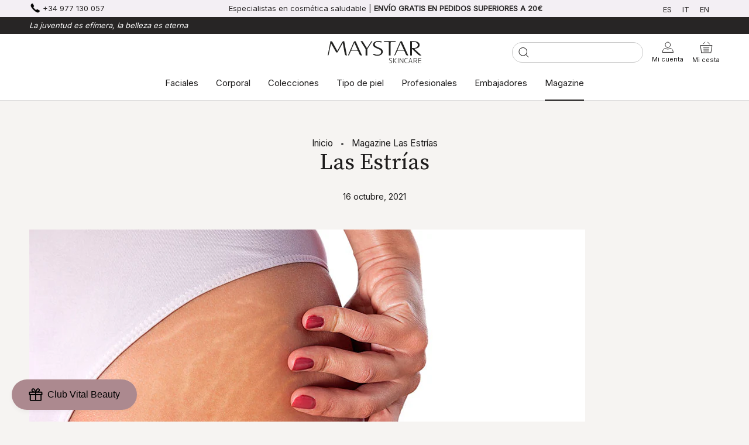

--- FILE ---
content_type: text/html; charset=utf-8
request_url: https://maystar.com/blogs/magazine/las-estrias
body_size: 52624
content:
<!DOCTYPE html>
<html class="no-js" lang="es">
  <head>
    <meta charset="utf-8"/>
    <meta http-equiv="X-UA-Compatible" content="IE=edge,chrome=1"/>
    <meta name="viewport" content="width=device-width, initial-scale=1.0, height=device-height, minimum-scale=1.0, maximum-scale=1.0"/>
    <meta name="theme-color" content=""/>

    <title>
      Las Estrías
      
      
      
      &ndash;
      Maystar Skincare
      
    </title><meta name="description" content="El origen de las estrías no es solamente el cambio de peso. Muchas veces se producen por exceso de ejercicio y musculatura que rompe las fibras."/><link rel="canonical" href="https://maystar.com/blogs/magazine/las-estrias"/><link rel="shortcut icon" href="//maystar.com/cdn/shop/files/maystar_skincare_favicon_96x.png?v=1636374166" type="image/png"/><meta property="og:type" content="article">
  <meta property="og:title" content="Las Estrías"><meta property="og:image" content="http://maystar.com/cdn/shop/articles/IMG-Blog-estrias.jpg?v=1636613233">
    <meta property="og:image:secure_url" content="https://maystar.com/cdn/shop/articles/IMG-Blog-estrias.jpg?v=1636613233">
    <meta property="og:image:width" content="950">
    <meta property="og:image:height" content="574"><meta property="og:description" content="El origen de las estrías no es solamente el cambio de peso. Muchas veces se producen por exceso de ejercicio y musculatura que rompe las fibras."><meta property="og:url" content="https://maystar.com/blogs/magazine/las-estrias">
<meta property="og:site_name" content="Maystar Skincare"><meta name="twitter:card" content="summary"><meta name="twitter:title" content="Las Estrías">
  <meta name="twitter:description" content="El origen de las estrías no es solamente el cambio de peso. Muchas veces se producen por exceso de ejercicio y musculatura que rompe las fibras. La mayoría de las veces porque se rompe la elastina y hay una pérdida importante de colágeno. Es fundamental que tu piel mantenga siempre un buen grado de hidratación para mantener su capacidad elástica. Aunque los hombres también tienen, son las mujeres las que las sufren más. Hay muchas maneras de disimularlas y prevenirlas. Toma mucha agua, por dentro y por fuera. Te recomendamos que hidrates mucho la piel de tu cuerpo. Una o dos exfoliaciones semanales con Exfoliante Corporal Energizante de Essential Body seguida de un masaje con aceite de almendras, mosqueta o de argán serán un tratamiento de choque. Para disimularlas puedes usar un poco de corrector y si es verano y"><meta name="twitter:image" content="https://maystar.com/cdn/shop/articles/IMG-Blog-estrias_600x600_crop_center.jpg?v=1636613233">
    <style>
  @font-face {
  font-family: Montserrat;
  font-weight: 500;
  font-style: normal;
  font-display: fallback;
  src: url("//maystar.com/cdn/fonts/montserrat/montserrat_n5.07ef3781d9c78c8b93c98419da7ad4fbeebb6635.woff2") format("woff2"),
       url("//maystar.com/cdn/fonts/montserrat/montserrat_n5.adf9b4bd8b0e4f55a0b203cdd84512667e0d5e4d.woff") format("woff");
}

  @font-face {
  font-family: "Nunito Sans";
  font-weight: 400;
  font-style: normal;
  font-display: fallback;
  src: url("//maystar.com/cdn/fonts/nunito_sans/nunitosans_n4.0276fe080df0ca4e6a22d9cb55aed3ed5ba6b1da.woff2") format("woff2"),
       url("//maystar.com/cdn/fonts/nunito_sans/nunitosans_n4.b4964bee2f5e7fd9c3826447e73afe2baad607b7.woff") format("woff");
}


  @font-face {
  font-family: "Nunito Sans";
  font-weight: 700;
  font-style: normal;
  font-display: fallback;
  src: url("//maystar.com/cdn/fonts/nunito_sans/nunitosans_n7.25d963ed46da26098ebeab731e90d8802d989fa5.woff2") format("woff2"),
       url("//maystar.com/cdn/fonts/nunito_sans/nunitosans_n7.d32e3219b3d2ec82285d3027bd673efc61a996c8.woff") format("woff");
}

  @font-face {
  font-family: "Nunito Sans";
  font-weight: 400;
  font-style: italic;
  font-display: fallback;
  src: url("//maystar.com/cdn/fonts/nunito_sans/nunitosans_i4.6e408730afac1484cf297c30b0e67c86d17fc586.woff2") format("woff2"),
       url("//maystar.com/cdn/fonts/nunito_sans/nunitosans_i4.c9b6dcbfa43622b39a5990002775a8381942ae38.woff") format("woff");
}

  @font-face {
  font-family: "Nunito Sans";
  font-weight: 700;
  font-style: italic;
  font-display: fallback;
  src: url("//maystar.com/cdn/fonts/nunito_sans/nunitosans_i7.8c1124729eec046a321e2424b2acf328c2c12139.woff2") format("woff2"),
       url("//maystar.com/cdn/fonts/nunito_sans/nunitosans_i7.af4cda04357273e0996d21184432bcb14651a64d.woff") format("woff");
}


  :root {
    --heading-font-family : 'Inter', sans-serif;
    --heading-font-weight : 500;
    --heading-font-style  : normal;

    --text-font-family : 'Inter', sans-serif;
    --text-font-weight : 400;
    --text-font-style  : normal;

    --base-text-font-size   : 14px;
    --default-text-font-size: 14px;--background          : #f6f4f2;
    --background-rgb      : 246, 244, 242;
    --light-background    : #ffffff;
    --light-background-rgb: 255, 255, 255;
    --heading-color       : #1c1b1b;
    --text-color          : #1c1b1b;
    --text-color-rgb      : 28, 27, 27;
    --text-color-light    : #6a6a6a;
    --text-color-light-rgb: 106, 106, 106;
    --link-color          : #6a6a6a;
    --link-color-rgb      : 106, 106, 106;
    --border-color        : #d5d3d2;
    --border-color-rgb    : 213, 211, 210;

    --button-background    : #1c1b1b;
    --button-background-rgb: 28, 27, 27;
    --button-text-color    : #ffffff;

    --header-background       : #ffffff;
    --header-heading-color    : #1c1b1b;
    --header-light-text-color : #6a6a6a;
    --header-border-color     : #dddddd;

    --footer-background    : #272525;
    --footer-text-color    : #c9c8c8;
    --footer-heading-color : #ffffff;
    --footer-border-color  : #3f3d3d;

    --navigation-background      : #1c1b1b;
    --navigation-background-rgb  : 28, 27, 27;
    --navigation-text-color      : #ffffff;
    --navigation-text-color-light: rgba(255, 255, 255, 0.5);
    --navigation-border-color    : rgba(255, 255, 255, 0.25);

    --newsletter-popup-background     : #1c1b1b;
    --newsletter-popup-text-color     : #ffffff;
    --newsletter-popup-text-color-rgb : 255, 255, 255;

    --secondary-elements-background       : #1c1b1b;
    --secondary-elements-background-rgb   : 28, 27, 27;
    --secondary-elements-text-color       : #ffffff;
    --secondary-elements-text-color-light : rgba(255, 255, 255, 0.5);
    --secondary-elements-border-color     : rgba(255, 255, 255, 0.25);

    --product-sale-price-color    : #f94c43;
    --product-sale-price-color-rgb: 249, 76, 67;

    /* Shopify related variables */
    --payment-terms-background-color: #f6f4f2;    
    --swiper-theme-color: #272525 !important;

    /* Products */

    --horizontal-spacing-four-products-per-row: 20px;
        --horizontal-spacing-two-products-per-row : 20px;

    --vertical-spacing-four-products-per-row: 60px;
        --vertical-spacing-two-products-per-row : 75px;

    /* Animation */
    --drawer-transition-timing: cubic-bezier(0.645, 0.045, 0.355, 1);
    --header-base-height: 80px; /* We set a default for browsers that do not support CSS variables */

    /* Cursors */
    --cursor-zoom-in-svg    : url(//maystar.com/cdn/shop/t/14/assets/cursor-zoom-in.svg?v=170532930330058140181719355161);
    --cursor-zoom-in-2x-svg : url(//maystar.com/cdn/shop/t/14/assets/cursor-zoom-in-2x.svg?v=56685658183649387561719355161);
    
    /* Buttons */ 
    --button-type-radius: 0px;
  
  }
</style>

<script>
  // IE11 does not have support for CSS variables, so we have to polyfill them
  if (!(((window || {}).CSS || {}).supports && window.CSS.supports('(--a: 0)'))) {
    const script = document.createElement('script');
    script.type = 'text/javascript';
    script.src = 'https://cdn.jsdelivr.net/npm/css-vars-ponyfill@2';
    script.onload = function() {
      cssVars({});
    };

    document.getElementsByTagName('head')[0].appendChild(script);
  }
</script>

    <script>window.performance && window.performance.mark && window.performance.mark('shopify.content_for_header.start');</script><meta name="google-site-verification" content="2c2xckeirtYz5E2owIVjBtffg1v17UxkxuuJZu95J5w">
<meta name="google-site-verification" content="wiqHoTwy1KwIob32iMcnv6KCoTabYAaW1GiAugHyey4">
<meta name="google-site-verification" content="5kSMxT-26mSSV4YTMLsEp7qdhIxczsjHuhbs8kjhHnw">
<meta name="google-site-verification" content="1VhmkZCkFYkpw34FvfT4Qbm6RkbP1atMhMIb1XbmkBg">
<meta name="google-site-verification" content="OuPCPDTpKDnCwzQs29gHr4Q7Vej_0MWy7lodNcG0pT0">
<meta name="google-site-verification" content="oO3K-xWPZTSCdsxCQuFLs6xPdC6Wul0wjYQ6Q4eUa0M">
<meta id="shopify-digital-wallet" name="shopify-digital-wallet" content="/59153580209/digital_wallets/dialog">
<meta name="shopify-checkout-api-token" content="b63dd7e0f91bdec5dc292b3a78c1f5ab">
<meta id="in-context-paypal-metadata" data-shop-id="59153580209" data-venmo-supported="false" data-environment="production" data-locale="es_ES" data-paypal-v4="true" data-currency="EUR">
<link rel="alternate" type="application/atom+xml" title="Feed" href="/blogs/magazine.atom" />
<link rel="alternate" hreflang="x-default" href="https://maystar.com/blogs/magazine/las-estrias">
<link rel="alternate" hreflang="es" href="https://maystar.com/blogs/magazine/las-estrias">
<link rel="alternate" hreflang="it" href="https://maystar.com/it/blogs/magazine/las-estrias">
<link rel="alternate" hreflang="en" href="https://maystar.com/en/blogs/magazine/las-estrias">
<script async="async" src="/checkouts/internal/preloads.js?locale=es-ES"></script>
<link rel="preconnect" href="https://shop.app" crossorigin="anonymous">
<script async="async" src="https://shop.app/checkouts/internal/preloads.js?locale=es-ES&shop_id=59153580209" crossorigin="anonymous"></script>
<script id="apple-pay-shop-capabilities" type="application/json">{"shopId":59153580209,"countryCode":"ES","currencyCode":"EUR","merchantCapabilities":["supports3DS"],"merchantId":"gid:\/\/shopify\/Shop\/59153580209","merchantName":"Maystar Skincare","requiredBillingContactFields":["postalAddress","email","phone"],"requiredShippingContactFields":["postalAddress","email","phone"],"shippingType":"shipping","supportedNetworks":["visa","maestro","masterCard","amex"],"total":{"type":"pending","label":"Maystar Skincare","amount":"1.00"},"shopifyPaymentsEnabled":true,"supportsSubscriptions":true}</script>
<script id="shopify-features" type="application/json">{"accessToken":"b63dd7e0f91bdec5dc292b3a78c1f5ab","betas":["rich-media-storefront-analytics"],"domain":"maystar.com","predictiveSearch":true,"shopId":59153580209,"locale":"es"}</script>
<script>var Shopify = Shopify || {};
Shopify.shop = "maystar-skincare.myshopify.com";
Shopify.locale = "es";
Shopify.currency = {"active":"EUR","rate":"1.0"};
Shopify.country = "ES";
Shopify.theme = {"name":"SOSADEV -Maystar by 3dids - 0.5 - Oferta black","id":169338077509,"schema_name":"Prestige","schema_version":"4.14.1","theme_store_id":null,"role":"main"};
Shopify.theme.handle = "null";
Shopify.theme.style = {"id":null,"handle":null};
Shopify.cdnHost = "maystar.com/cdn";
Shopify.routes = Shopify.routes || {};
Shopify.routes.root = "/";</script>
<script type="module">!function(o){(o.Shopify=o.Shopify||{}).modules=!0}(window);</script>
<script>!function(o){function n(){var o=[];function n(){o.push(Array.prototype.slice.apply(arguments))}return n.q=o,n}var t=o.Shopify=o.Shopify||{};t.loadFeatures=n(),t.autoloadFeatures=n()}(window);</script>
<script>
  window.ShopifyPay = window.ShopifyPay || {};
  window.ShopifyPay.apiHost = "shop.app\/pay";
  window.ShopifyPay.redirectState = null;
</script>
<script id="shop-js-analytics" type="application/json">{"pageType":"article"}</script>
<script defer="defer" async type="module" src="//maystar.com/cdn/shopifycloud/shop-js/modules/v2/client.init-shop-cart-sync_B5knhve2.es.esm.js"></script>
<script defer="defer" async type="module" src="//maystar.com/cdn/shopifycloud/shop-js/modules/v2/chunk.common_DUtBTchb.esm.js"></script>
<script type="module">
  await import("//maystar.com/cdn/shopifycloud/shop-js/modules/v2/client.init-shop-cart-sync_B5knhve2.es.esm.js");
await import("//maystar.com/cdn/shopifycloud/shop-js/modules/v2/chunk.common_DUtBTchb.esm.js");

  window.Shopify.SignInWithShop?.initShopCartSync?.({"fedCMEnabled":true,"windoidEnabled":true});

</script>
<script>
  window.Shopify = window.Shopify || {};
  if (!window.Shopify.featureAssets) window.Shopify.featureAssets = {};
  window.Shopify.featureAssets['shop-js'] = {"shop-cart-sync":["modules/v2/client.shop-cart-sync_Cu3ACRcZ.es.esm.js","modules/v2/chunk.common_DUtBTchb.esm.js"],"init-fed-cm":["modules/v2/client.init-fed-cm_BJrnB9kG.es.esm.js","modules/v2/chunk.common_DUtBTchb.esm.js"],"shop-button":["modules/v2/client.shop-button_CG6GKOD_.es.esm.js","modules/v2/chunk.common_DUtBTchb.esm.js"],"shop-cash-offers":["modules/v2/client.shop-cash-offers_gbZJIl7z.es.esm.js","modules/v2/chunk.common_DUtBTchb.esm.js","modules/v2/chunk.modal_BWJC_e_i.esm.js"],"init-windoid":["modules/v2/client.init-windoid_8ySNSk4Z.es.esm.js","modules/v2/chunk.common_DUtBTchb.esm.js"],"init-shop-email-lookup-coordinator":["modules/v2/client.init-shop-email-lookup-coordinator_wAcB8hvS.es.esm.js","modules/v2/chunk.common_DUtBTchb.esm.js"],"shop-toast-manager":["modules/v2/client.shop-toast-manager_Bg_V7N2L.es.esm.js","modules/v2/chunk.common_DUtBTchb.esm.js"],"shop-login-button":["modules/v2/client.shop-login-button_9GhCXlmE.es.esm.js","modules/v2/chunk.common_DUtBTchb.esm.js","modules/v2/chunk.modal_BWJC_e_i.esm.js"],"avatar":["modules/v2/client.avatar_BTnouDA3.es.esm.js"],"pay-button":["modules/v2/client.pay-button_18xvAuUL.es.esm.js","modules/v2/chunk.common_DUtBTchb.esm.js"],"init-shop-cart-sync":["modules/v2/client.init-shop-cart-sync_B5knhve2.es.esm.js","modules/v2/chunk.common_DUtBTchb.esm.js"],"init-customer-accounts":["modules/v2/client.init-customer-accounts_BuGWnp7m.es.esm.js","modules/v2/client.shop-login-button_9GhCXlmE.es.esm.js","modules/v2/chunk.common_DUtBTchb.esm.js","modules/v2/chunk.modal_BWJC_e_i.esm.js"],"init-shop-for-new-customer-accounts":["modules/v2/client.init-shop-for-new-customer-accounts_B-HfpYBc.es.esm.js","modules/v2/client.shop-login-button_9GhCXlmE.es.esm.js","modules/v2/chunk.common_DUtBTchb.esm.js","modules/v2/chunk.modal_BWJC_e_i.esm.js"],"init-customer-accounts-sign-up":["modules/v2/client.init-customer-accounts-sign-up_C94lauhm.es.esm.js","modules/v2/client.shop-login-button_9GhCXlmE.es.esm.js","modules/v2/chunk.common_DUtBTchb.esm.js","modules/v2/chunk.modal_BWJC_e_i.esm.js"],"checkout-modal":["modules/v2/client.checkout-modal_DUL5NYMv.es.esm.js","modules/v2/chunk.common_DUtBTchb.esm.js","modules/v2/chunk.modal_BWJC_e_i.esm.js"],"shop-follow-button":["modules/v2/client.shop-follow-button_Mw9EIQD1.es.esm.js","modules/v2/chunk.common_DUtBTchb.esm.js","modules/v2/chunk.modal_BWJC_e_i.esm.js"],"lead-capture":["modules/v2/client.lead-capture_DYjuQXkS.es.esm.js","modules/v2/chunk.common_DUtBTchb.esm.js","modules/v2/chunk.modal_BWJC_e_i.esm.js"],"shop-login":["modules/v2/client.shop-login_DK54Bfm6.es.esm.js","modules/v2/chunk.common_DUtBTchb.esm.js","modules/v2/chunk.modal_BWJC_e_i.esm.js"],"payment-terms":["modules/v2/client.payment-terms_JXZtx-3Y.es.esm.js","modules/v2/chunk.common_DUtBTchb.esm.js","modules/v2/chunk.modal_BWJC_e_i.esm.js"]};
</script>
<script>(function() {
  var isLoaded = false;
  function asyncLoad() {
    if (isLoaded) return;
    isLoaded = true;
    var urls = ["https:\/\/cdn.506.io\/eg\/script.js?shop=maystar-skincare.myshopify.com","https:\/\/cdn.langshop.app\/buckets\/app\/libs\/storefront\/sdk.js?proxy_prefix=\/apps\/langshop\u0026source=sct\u0026shop=maystar-skincare.myshopify.com","\/\/cdn.shopify.com\/proxy\/1e3db4f58d7625c8e829c9cbaa26b48cec7389f672a8bc801d60cf8a1b2358ba\/b2b-solution.bsscommerce.com\/js\/bss-b2b-cp.js?shop=maystar-skincare.myshopify.com\u0026sp-cache-control=cHVibGljLCBtYXgtYWdlPTkwMA"];
    for (var i = 0; i < urls.length; i++) {
      var s = document.createElement('script');
      s.type = 'text/javascript';
      s.async = true;
      s.src = urls[i];
      var x = document.getElementsByTagName('script')[0];
      x.parentNode.insertBefore(s, x);
    }
  };
  if(window.attachEvent) {
    window.attachEvent('onload', asyncLoad);
  } else {
    window.addEventListener('load', asyncLoad, false);
  }
})();</script>
<script id="__st">var __st={"a":59153580209,"offset":3600,"reqid":"3f812fc0-8c3d-4e67-b2f1-b80b880c3e7f-1768455791","pageurl":"maystar.com\/blogs\/magazine\/las-estrias","s":"articles-557222461617","u":"e9b269a2f0c8","p":"article","rtyp":"article","rid":557222461617};</script>
<script>window.ShopifyPaypalV4VisibilityTracking = true;</script>
<script id="captcha-bootstrap">!function(){'use strict';const t='contact',e='account',n='new_comment',o=[[t,t],['blogs',n],['comments',n],[t,'customer']],c=[[e,'customer_login'],[e,'guest_login'],[e,'recover_customer_password'],[e,'create_customer']],r=t=>t.map((([t,e])=>`form[action*='/${t}']:not([data-nocaptcha='true']) input[name='form_type'][value='${e}']`)).join(','),a=t=>()=>t?[...document.querySelectorAll(t)].map((t=>t.form)):[];function s(){const t=[...o],e=r(t);return a(e)}const i='password',u='form_key',d=['recaptcha-v3-token','g-recaptcha-response','h-captcha-response',i],f=()=>{try{return window.sessionStorage}catch{return}},m='__shopify_v',_=t=>t.elements[u];function p(t,e,n=!1){try{const o=window.sessionStorage,c=JSON.parse(o.getItem(e)),{data:r}=function(t){const{data:e,action:n}=t;return t[m]||n?{data:e,action:n}:{data:t,action:n}}(c);for(const[e,n]of Object.entries(r))t.elements[e]&&(t.elements[e].value=n);n&&o.removeItem(e)}catch(o){console.error('form repopulation failed',{error:o})}}const l='form_type',E='cptcha';function T(t){t.dataset[E]=!0}const w=window,h=w.document,L='Shopify',v='ce_forms',y='captcha';let A=!1;((t,e)=>{const n=(g='f06e6c50-85a8-45c8-87d0-21a2b65856fe',I='https://cdn.shopify.com/shopifycloud/storefront-forms-hcaptcha/ce_storefront_forms_captcha_hcaptcha.v1.5.2.iife.js',D={infoText:'Protegido por hCaptcha',privacyText:'Privacidad',termsText:'Términos'},(t,e,n)=>{const o=w[L][v],c=o.bindForm;if(c)return c(t,g,e,D).then(n);var r;o.q.push([[t,g,e,D],n]),r=I,A||(h.body.append(Object.assign(h.createElement('script'),{id:'captcha-provider',async:!0,src:r})),A=!0)});var g,I,D;w[L]=w[L]||{},w[L][v]=w[L][v]||{},w[L][v].q=[],w[L][y]=w[L][y]||{},w[L][y].protect=function(t,e){n(t,void 0,e),T(t)},Object.freeze(w[L][y]),function(t,e,n,w,h,L){const[v,y,A,g]=function(t,e,n){const i=e?o:[],u=t?c:[],d=[...i,...u],f=r(d),m=r(i),_=r(d.filter((([t,e])=>n.includes(e))));return[a(f),a(m),a(_),s()]}(w,h,L),I=t=>{const e=t.target;return e instanceof HTMLFormElement?e:e&&e.form},D=t=>v().includes(t);t.addEventListener('submit',(t=>{const e=I(t);if(!e)return;const n=D(e)&&!e.dataset.hcaptchaBound&&!e.dataset.recaptchaBound,o=_(e),c=g().includes(e)&&(!o||!o.value);(n||c)&&t.preventDefault(),c&&!n&&(function(t){try{if(!f())return;!function(t){const e=f();if(!e)return;const n=_(t);if(!n)return;const o=n.value;o&&e.removeItem(o)}(t);const e=Array.from(Array(32),(()=>Math.random().toString(36)[2])).join('');!function(t,e){_(t)||t.append(Object.assign(document.createElement('input'),{type:'hidden',name:u})),t.elements[u].value=e}(t,e),function(t,e){const n=f();if(!n)return;const o=[...t.querySelectorAll(`input[type='${i}']`)].map((({name:t})=>t)),c=[...d,...o],r={};for(const[a,s]of new FormData(t).entries())c.includes(a)||(r[a]=s);n.setItem(e,JSON.stringify({[m]:1,action:t.action,data:r}))}(t,e)}catch(e){console.error('failed to persist form',e)}}(e),e.submit())}));const S=(t,e)=>{t&&!t.dataset[E]&&(n(t,e.some((e=>e===t))),T(t))};for(const o of['focusin','change'])t.addEventListener(o,(t=>{const e=I(t);D(e)&&S(e,y())}));const B=e.get('form_key'),M=e.get(l),P=B&&M;t.addEventListener('DOMContentLoaded',(()=>{const t=y();if(P)for(const e of t)e.elements[l].value===M&&p(e,B);[...new Set([...A(),...v().filter((t=>'true'===t.dataset.shopifyCaptcha))])].forEach((e=>S(e,t)))}))}(h,new URLSearchParams(w.location.search),n,t,e,['guest_login'])})(!0,!0)}();</script>
<script integrity="sha256-4kQ18oKyAcykRKYeNunJcIwy7WH5gtpwJnB7kiuLZ1E=" data-source-attribution="shopify.loadfeatures" defer="defer" src="//maystar.com/cdn/shopifycloud/storefront/assets/storefront/load_feature-a0a9edcb.js" crossorigin="anonymous"></script>
<script crossorigin="anonymous" defer="defer" src="//maystar.com/cdn/shopifycloud/storefront/assets/shopify_pay/storefront-65b4c6d7.js?v=20250812"></script>
<script data-source-attribution="shopify.dynamic_checkout.dynamic.init">var Shopify=Shopify||{};Shopify.PaymentButton=Shopify.PaymentButton||{isStorefrontPortableWallets:!0,init:function(){window.Shopify.PaymentButton.init=function(){};var t=document.createElement("script");t.src="https://maystar.com/cdn/shopifycloud/portable-wallets/latest/portable-wallets.es.js",t.type="module",document.head.appendChild(t)}};
</script>
<script data-source-attribution="shopify.dynamic_checkout.buyer_consent">
  function portableWalletsHideBuyerConsent(e){var t=document.getElementById("shopify-buyer-consent"),n=document.getElementById("shopify-subscription-policy-button");t&&n&&(t.classList.add("hidden"),t.setAttribute("aria-hidden","true"),n.removeEventListener("click",e))}function portableWalletsShowBuyerConsent(e){var t=document.getElementById("shopify-buyer-consent"),n=document.getElementById("shopify-subscription-policy-button");t&&n&&(t.classList.remove("hidden"),t.removeAttribute("aria-hidden"),n.addEventListener("click",e))}window.Shopify?.PaymentButton&&(window.Shopify.PaymentButton.hideBuyerConsent=portableWalletsHideBuyerConsent,window.Shopify.PaymentButton.showBuyerConsent=portableWalletsShowBuyerConsent);
</script>
<script data-source-attribution="shopify.dynamic_checkout.cart.bootstrap">document.addEventListener("DOMContentLoaded",(function(){function t(){return document.querySelector("shopify-accelerated-checkout-cart, shopify-accelerated-checkout")}if(t())Shopify.PaymentButton.init();else{new MutationObserver((function(e,n){t()&&(Shopify.PaymentButton.init(),n.disconnect())})).observe(document.body,{childList:!0,subtree:!0})}}));
</script>
<link id="shopify-accelerated-checkout-styles" rel="stylesheet" media="screen" href="https://maystar.com/cdn/shopifycloud/portable-wallets/latest/accelerated-checkout-backwards-compat.css" crossorigin="anonymous">
<style id="shopify-accelerated-checkout-cart">
        #shopify-buyer-consent {
  margin-top: 1em;
  display: inline-block;
  width: 100%;
}

#shopify-buyer-consent.hidden {
  display: none;
}

#shopify-subscription-policy-button {
  background: none;
  border: none;
  padding: 0;
  text-decoration: underline;
  font-size: inherit;
  cursor: pointer;
}

#shopify-subscription-policy-button::before {
  box-shadow: none;
}

      </style>

<script>window.performance && window.performance.mark && window.performance.mark('shopify.content_for_header.end');</script>

    <link rel="stylesheet" href="//maystar.com/cdn/shop/t/14/assets/theme.css?v=77954772060260553861738725750"/>
    <link rel="stylesheet" href="//maystar.com/cdn/shop/t/14/assets/custom.css?v=59664882406641949681738724940"/>
    <style>
      #shopify-section-bss-b2b-wholesaler-form-3413 {
        justify-content: center !important;
        display: flex !important;
      }
      #shopify-section-bss-b2b-wholesaler-form-3413 .grid__item {
        width: 400px !important;
      }
      #main > div > div > div.grid__item.medium-up--five-sixths.medium-up--push-one-twelfth > div.section-header.text-center > h1 {
        text-align: center !important;
        font-size: 25px !important;
        margin-top: 20px  !important;
        font-weight: bolder !important;
      }
      #RegisterForm > p > input {
        background-color: black !important;
        color: white  !important;
      }
    </style>
    <script>// This allows to expose several variables to the global scope, to be used in scripts
      window.theme = {
        pageType: "article",
        moneyFormat: "{{amount_with_comma_separator}}€",
        moneyWithCurrencyFormat: "{{amount_with_comma_separator}}€",
        productImageSize: "natural",
        searchMode: "product,article",
        showPageTransition: false,
        showElementStaggering: true,
        showImageZooming: true
      };

      window.routes = {
        rootUrl: "\/",
        rootUrlWithoutSlash:''
        ,
        cartUrl: "\/cart",
        cartAddUrl: "\/cart\/add",
        cartChangeUrl: "\/cart\/change",
        searchUrl: "\/search",
        productRecommendationsUrl: "\/recommendations\/products"
      };

      window.languages = {
        cartAddNote: "Añadir un mensaje",
        cartEditNote: "Editar mensaje",
        productImageLoadingError: "Esta imagen no pudo ser cargada. Intente volver a cargar la página.",
        productFormAddToCart:
        "Añadir a mi cesta"
        ,
        productFormUnavailable: "No disponible",
        productFormSoldOut: "Agotado",
        shippingEstimatorOneResult: "1 opción disponible",
        shippingEstimatorMoreResults: "{{count}} opciones disponibles:",
        shippingEstimatorNoResults: "No se pudo encontrar ningún envío"
      };

      window.lazySizesConfig = {
        loadHidden: false,
        hFac: 0.5,
        expFactor: 2,
        ricTimeout: 150,
        lazyClass: 'Image--lazyLoad',
        loadingClass: 'Image--lazyLoading',
        loadedClass: 'Image--lazyLoaded'
      };

      document.documentElement.className = document.documentElement.className.replace('no-js', 'js');
      document.documentElement.style.setProperty('--window-height', window.innerHeight + 'px');

      // We do a quick detection of some features (we could use Modernizr but for so little...)
      (function () {
        document.documentElement.className += ((window.CSS && window.CSS.supports('(position: sticky) or (position: -webkit-sticky)')) ? ' supports-sticky' : ' no-supports-sticky');
        document.documentElement.className += (window.matchMedia('(-moz-touch-enabled: 1), (hover: none)')).matches ? ' no-supports-hover' : ' supports-hover';
      }());
    </script>

    <script src="//maystar.com/cdn/shop/t/14/assets/lazysizes.min.js?v=174358363404432586981719355161" async></script>
    
    <link rel="stylesheet" href="https://unpkg.com/swiper@8/swiper-bundle.min.css"/>
    <script src="https://unpkg.com/swiper@8/swiper-bundle.min.js"></script><script src="https://polyfill-fastly.net/v3/polyfill.min.js?unknown=polyfill&features=fetch,Element.prototype.closest,Element.prototype.remove,Element.prototype.classList,Array.prototype.includes,Array.prototype.fill,Object.assign,CustomEvent,IntersectionObserver,IntersectionObserverEntry,URL" defer></script>
    <script src="//maystar.com/cdn/shop/t/14/assets/libs.min.js?v=26178543184394469741719355161" defer></script>
    <script src="//maystar.com/cdn/shop/t/14/assets/theme.min.js?v=49201085920206993051719355161" defer></script>
    <script src="//maystar.com/cdn/shop/t/14/assets/custom.js?v=114860216842277951221719355161" defer></script>
    <script src="https://ajax.googleapis.com/ajax/libs/jquery/3.5.1/jquery.min.js"></script>

    <script src="//maystar.com/cdn/shop/t/14/assets/bss-custom.js?v=105136113835301774841738726716" defer></script>
    <!-- Google Tag Manager -->
    <!-- <script>(function(w,d,s,l,i){w[l]=w[l]||[];w[l].push({'gtm.start':
                                                          new Date().getTime(),event:'gtm.js'});var f=d.getElementsByTagName(s)[0],
    j=d.createElement(s),dl=l!='dataLayer'?'&l='+l:'';j.async=true;j.src=
      'https://www.googletagmanager.com/gtm.js?id='+i+dl;f.parentNode.insertBefore(j,f);
                                })(window,document,'script','dataLayer','GTM-54VJNPC');</script> -->
    <!-- End Google Tag Manager -->

    <script>
      (function () {
        window.onpageshow = function () {
          if (window.theme.showPageTransition) {
            var pageTransition = document.querySelector(".PageTransition");

            if (pageTransition) {
              pageTransition.style.visibility = "visible";
              pageTransition.style.opacity = "0";
            }
          }

          // When the page is loaded from the cache, we have to reload the cart content
          document.documentElement.dispatchEvent(new CustomEvent("cart:refresh", {bubbles: true}));
        };
      })();
    </script>

    
  <script type="application/ld+json">
  {
    "@context": "http://schema.org",
    "@type": "BlogPosting",
    "mainEntityOfPage": "/blogs/magazine/las-estrias",
    "articleSection": "Magazine",
    "keywords": "Category_Body care, Category_Estrías, Category_Tratamiento corporal, Category_Trucos y consejos, Category_Vida saludable, Category_Vital Beauty, estrías",
    "headline": "Las Estrías",
    "description": "El origen de las estrías no es solamente el cambio de peso. Muchas veces se producen por exceso de ejercicio y musculatura que rompe las...",
    "dateCreated": "2021-11-11T07:47:12",
    "datePublished": "2021-10-16T00:00:00",
    "dateModified": "2021-10-16T00:00:00",
    "image": {
      "@type": "ImageObject",
      "url": "https://maystar.com/cdn/shop/articles/IMG-Blog-estrias_1024x.jpg?v=1636613233",
      "image": "https://maystar.com/cdn/shop/articles/IMG-Blog-estrias_1024x.jpg?v=1636613233",
      "name": "Las Estrías",
      "width": "1024",
      "height": "1024"
    },
    "author": {
      "@type": "Person",
      "name": " ",
      "givenName": null,
      "familyName": null
    },
    "publisher": {
      "@type": "Organization",
      "name": "Maystar Skincare"
    },
    "commentCount": 0,
    "comment": []
  }
  </script>



  <script type="application/ld+json">
  {
    "@context": "http://schema.org",
    "@type": "BreadcrumbList",
  "itemListElement": [{
      "@type": "ListItem",
      "position": 1,
      "name": "Translation missing: es.general.breadcrumb.home",
      "item": "https://maystar.com"
    },{
          "@type": "ListItem",
          "position": 2,
          "name": "Magazine",
          "item": "https://maystar.com/blogs/magazine"
        }, {
          "@type": "ListItem",
          "position": 3,
          "name": "Magazine",
          "item": "https://maystar.com/blogs/magazine/las-estrias"
        }]
  }
  </script>

    <script type="text/javascript">
  //BOOSTER APPS COMMON JS CODE
  window.BoosterApps = window.BoosterApps || {};
  window.BoosterApps.common = window.BoosterApps.common || {};
  window.BoosterApps.common.shop = {
    permanent_domain: 'maystar-skincare.myshopify.com',
    currency: "EUR",
    money_format: "{{amount_with_comma_separator}}€",
    id: 59153580209
  };
  

  window.BoosterApps.common.template = 'article';
  window.BoosterApps.common.cart = {};
  window.BoosterApps.common.vapid_public_key = "BJuXCmrtTK335SuczdNVYrGVtP_WXn4jImChm49st7K7z7e8gxSZUKk4DhUpk8j2Xpiw5G4-ylNbMKLlKkUEU98=";
  window.BoosterApps.global_config = {"asset_urls":{"loy":{"init_js":"https:\/\/cdn.shopify.com\/s\/files\/1\/0194\/1736\/6592\/t\/1\/assets\/ba_loy_init.js?v=1644597552","widget_js":"https:\/\/cdn.shopify.com\/s\/files\/1\/0194\/1736\/6592\/t\/1\/assets\/ba_loy_widget.js?v=1644793022","widget_css":"https:\/\/cdn.shopify.com\/s\/files\/1\/0194\/1736\/6592\/t\/1\/assets\/ba_loy_widget.css?v=1630424861"},"rev":{"init_js":"https:\/\/cdn.shopify.com\/s\/files\/1\/0194\/1736\/6592\/t\/1\/assets\/ba_rev_init.js?v=1645314486","widget_js":"https:\/\/cdn.shopify.com\/s\/files\/1\/0194\/1736\/6592\/t\/1\/assets\/ba_rev_widget.js?v=1645314488","modal_js":"https:\/\/cdn.shopify.com\/s\/files\/1\/0194\/1736\/6592\/t\/1\/assets\/ba_rev_modal.js?v=1645314490","widget_css":"https:\/\/cdn.shopify.com\/s\/files\/1\/0194\/1736\/6592\/t\/1\/assets\/ba_rev_widget.css?v=1645314495","modal_css":"https:\/\/cdn.shopify.com\/s\/files\/1\/0194\/1736\/6592\/t\/1\/assets\/ba_rev_modal.css?v=1645314492"},"pu":{"init_js":"https:\/\/cdn.shopify.com\/s\/files\/1\/0194\/1736\/6592\/t\/1\/assets\/ba_pu_init.js?v=1635877170"},"bis":{"init_js":"https:\/\/cdn.shopify.com\/s\/files\/1\/0194\/1736\/6592\/t\/1\/assets\/ba_bis_init.js?v=1633795418","modal_js":"https:\/\/cdn.shopify.com\/s\/files\/1\/0194\/1736\/6592\/t\/1\/assets\/ba_bis_modal.js?v=1633795421","modal_css":"https:\/\/cdn.shopify.com\/s\/files\/1\/0194\/1736\/6592\/t\/1\/assets\/ba_bis_modal.css?v=1620346071"},"widgets":{"init_js":"https:\/\/cdn.shopify.com\/s\/files\/1\/0194\/1736\/6592\/t\/1\/assets\/ba_widget_init.js?v=1645154659","modal_js":"https:\/\/cdn.shopify.com\/s\/files\/1\/0194\/1736\/6592\/t\/1\/assets\/ba_widget_modal.js?v=1645154662","modal_css":"https:\/\/cdn.shopify.com\/s\/files\/1\/0194\/1736\/6592\/t\/1\/assets\/ba_widget_modal.css?v=1643989789"},"global":{"helper_js":"https:\/\/cdn.shopify.com\/s\/files\/1\/0194\/1736\/6592\/t\/1\/assets\/ba_tracking.js?v=1637601969"}},"proxy_paths":{"loy":"\/apps\/ba-loy","app_metrics":"\/apps\/ba-loy\/app_metrics","push_subscription":"\/apps\/ba-loy\/push"},"aat":["loy"],"pv":false,"sts":false,"bam":false,"base_money_format":"{{amount_with_comma_separator}}€"};

    window.BoosterApps.loy_config = {"brand_theme_settings":{"button_bg":"#1c1b1b","header_bg":"#eac1c8","desc_color":"#737376","icon_color":"#3a3a3a","link_color":"#1c1b1b","visibility":"both","cards_shape":"rounded","hide_widget":"false","launcher_bg":"#eac1c8","title_color":"#212b36","banner_image":"","inputs_shape":"rounded","buttons_shape":"rounded","primary_color":"#1c1b1b","launcher_shape":"rounded","container_shape":"rounded","mobile_placement":"left","button_text_color":"#fff","desktop_placement":"left","header_text_color":"#000000","launcher_text_color":"#000000","mobile_side_spacing":"20","desktop_side_spacing":"20","visibility_condition":"","mobile_bottom_spacing":"20","desktop_bottom_spacing":"20","widget_icon_preview_url":"","hide_widget_launcher_on_mobile":"false","widget_banner_image_preview_url":""},"launcher_style_settings":{"mobile_icon":"gift","mobile_text":"Club VitalBeauty","desktop_icon":"gift","desktop_text":"Club VitalBeauty","mobile_layout":"icon_with_text","desktop_layout":"icon_with_text","mobile_launcher_icon":null,"desktop_launcher_icon":null},"points_program_enabled":false,"referral_program_enabled":false,"vip_program_enabled":false,"vip_program_tier_type":"points_earned","vip_program_period":"lifetime","brand_panel_settings":{"visitor_header_caption":"Consigue puntos para canejar en tus próximos pedidos y accede a ofertas exclusivas","visitor_header_title":"Club Vital Beauty","acct_creation_title":"Únete al club VitalBeauty","acct_creation_desc":"Get rewarded for being an awesome customer","acct_creation_sign_in":"¿Ya eres miembro?","acct_creation_btn":"UNIRME","visitor_point_header":"Consigue puntos","visitor_point_desc":"¡Te está esperando tu regalo de bienvenida!","member_header_caption":"Tus puntos","member_header_title":"{points}","member_point_header":"Points","member_point_desc":"Earn points and turn these into rewards!","general_ways_to_earn":"Cómo conseguir puntos","general_ways_to_redeem":"Cómo utilizarlos","general_sign_in":"Iniciar sesión","general_sign_up":"Solo por unirte al club","general_signed_up":"registrado","general_no_rewards_yet":"No tienes recompensas todavía","general_your_rewards_will_show_here":"Tus recompensas se mostrarán aquí.","general_past_rewards":"Recompensas anteriores","general_go_back":"Volver","general_your_rewards":"Tus recompensas","general_upcoming_reward":"Próxima recompensa","general_redeem":"Solicitar","general_redeemed_a_reward":"Solicitar regalo","general_you_have":"Tienes","general_rewards":"Recompensas conseguidas","general_reward":"recompensa","general_manual_points_adjust":"manual points adjustment","general_add_points_default_note":"Points awarded by points import","general_reset_removal_default_note":"Existing points removed for points reset from import","general_reset_new_balance_default_note":"Points reset to new balance by points import","general_refund_points":"Points refunded","general_use_discount_code":"¡Usa el cupón en tu próxima compra!","general_apply_code":"Aplicar código","general_add_product_to_cart":"Añadir este producto a la cesta","general_spend":"acumulado","general_spent":"Acumulado","general_points":"Puntos","general_point":"Puntos","general_discount_amount_coupon":"${{discount_amount}} cupón descuento","general_discount_amount":"puntos para ${{discount_amount}} descuento","general_no_points_yet":"No tienes puntos todavía","general_have_not_earned_points":"No has conseguido puntos todavía.","general_place_an_order":"Haz un pedido","general_placed_an_order":"Realizado un pedido","general_points_for_every":"Puntos por cada","general_how_to_earn_points":"¿Cómo consigo puntos?","general_points_activity":"Historial de puntos","general_celebrate_birthday":"Celebrate a birthday","general_celebrate_birthday_past_tense":"Celebrated a birthday","general_birthday_reward":"Celebrate with a reward","general_celebrate_your_birthday":"Let's celebrate your birthday! 🎉 Please give us 30 days notice - otherwise, you'll have to wait another year.","general_edit_date":"Edit Date","general_month":"Month","general_day":"Day","general_enter_valid_date":"Please enter a valid date","general_save_date":"Save date","general_reward_show":"Show","general_share_via_email":"Share via Email","general_share_on":"Share on","general_please_choose_an_option":"Please choose an option from the","general_product_page":"product page","general_by":"by","social_instagram_follow":"Follow on Instagram","social_facebook_like":"Like page on Facebook","social_facebook_share":"Share link on Facebook","social_twitter_follow":"Follow on Twitter","social_twitter_share":"Share link on Twitter","social_instagram_follow_past_tense":"Followed on Instagram","social_facebook_like_past_tense":"Liked a page on Facebook","social_facebook_share_past_tense":"Shared a link on Facebook","social_twitter_follow_past_tense":"Followed on Twitter","social_twitter_share_past_tense":"Shared a link on Twitter","social_follow":"Follow","social_share":"Share","social_like":"Like","referral_complete":"Complete a Referral","referral_complete_past_tense":"Completed a Referral","referral_complete_points":"{{points_amount}} Points for every referral completed","referrals_title":"Referral Program","referrals_visitor_desc":"Refer a friend who makes a purchase and both of you will claim rewards.","referrals_create_account_to_claim_coupon":"Create an Account to claim your coupon","referrals_create_account":"Create an Account","referrals_referred_reward":"They will get","referrals_referrer_reward":"You will get","referrals_call_to_action":"Refer friends and earn","referrals_completed":"referrals completed so far","referrals_share_link":"Share this link with a friend for them to claim the reward","referrals_referral_code":"Your referral link to share","referrals_get_reward":"Get your","referrals_claimed_reward":"Here's your","referrals_claim_reward":"Claim your gift","referrals_email_invite":"Refer friends by email","referrals_email_send":"Send email","referrals_email_to":"To","referrals_email_to_placeholder":"Add a comma-separated list of emails","referrals_email_message":"Message","referrals_email_message_placeholder":"Customize your referral message. The referral link will be automatically added.","referrals_invalid_email":"Please enter a valid email address","referrals_no_referrals_yet":"No referrals yet","referrals_your_referrals_show_here":"Your referrals will show here.","referrals_your_referrals":"Your referrals","referrals_status_pending":"pending","referrals_status_completed":"completed","referrals_status_blocked":"blocked","vip_tiers":"VIP Tiers","vip_status":"VIP Status","vip_reward":"VIP reward","vip_tier_desc":"Gain access to exclusive rewards.","vip_reward_earned_via":"Earned via {{vip_tier_name}} tier","vip_tier_no_vip_history":"No VIP membership history yet","vip_tier_vip_history":"VIP History","vip_tier_added_to":"Added to {{tier_name}}","vip_tier_achieved":"Unlocked {{tier_name}}","vip_tier_dropped_to":"Fell to {{tier_name}}","vip_tier_retained_to":"Kept {{tier_name}}","vip_tier_earn_points":"Earn {{points}} Points","vip_tier_spend":"Spend {{amount}}","vip_perks":"Perks","vip_benefits":"Benefits","vip_tier_to_unlock":"to unlock","vip_achieved_until":"Achieved until","vip_tier_on_highest":"You did it! You're on the highest tier 🎉","general_error":"Hmm, something went wrong, please try again shortly","general_redeem_error_min_points":"Did not met minimum points to redeem","general_redeem_error_max_points":"Exceeded maximum points to spend","tos_max_shipping_amount":"Maximum shipping amount of {{max_shipping_amount}}.","tos_expiry_months":"Expires {{expiry_months}} month(s) after being redeemed.","tos_expiry_at":"Reward expires on {{expiry_date}}.","tos_free_product":"Reward only applies to {{product_name}}","tos_min_order_amount":"Applies to all orders over {{min_order_amount}}.","tos_apply_to_collection":"Only for products in specific collections."},"widget_css":"#baLoySectionWrapper .ba-loy-bg-color {\n  background-color: #eac1c8;\n}\n\n#baLoySectionWrapper .section-panel-wrapper {\n  box-shadow:rgba(0, 0, 0, 0.1) 0px 4px 15px 0px, rgba(0, 0, 0, 0.1) 0px 1px 2px 0px, #eac1c8 0px 2px 0px 0px inset;\n}\n\n\n\n\n.header-main, .header-secondary {\n\tcolor: #000000 !important;\n}\n.main-default a.sign-in{\n  color: #1c1b1b !important;\n}\n\n.section-table-piece-detail-items .li-img path {\n  fill: #3a3a3a;\n}\n\n.buttons-icons-detail-image .li-img {\n  fill: #3a3a3a;\n}\n\n#baLoySectionWrapper .loy-button-main{\n    background: #1c1b1b;\n    color: #fff;\n}\n\n  #baLoySectionWrapper .loy-button-main{\n    color: #fff;\n  }\n\n  #baLoySectionWrapper .main-default, #baLoySectionWrapper div.panel-section .head-title,#baLoySectionWrapper body {\n    color: #212b36;\n  }\n\n  #baLoySectionWrapper .section-panel-wrapper .panel-desc, #baLoySectionWrapper .main-default.sign-in-text{\n    color: #737376;\n  }\n\n  #launcher-wrapper{\n    background: #eac1c8;\n  }\n\n\n.ba-loy-namespace .ba-loy-messenger-frame, #launcher-wrapper{\n  left: 20px;\n  right: auto;\n}\n.ba-loy-namespace .ba-loy-messenger-frame {\n  bottom: 90px;\n}\n#launcher-wrapper{\n  bottom: 20px;\n}\n\n.launcher-text{\n  color: #000000 !important;\n}\n\n#launcher-wrapper .launcher-desktop { display: block; }\n#launcher-wrapper .launcher-mobile  { display: none;  }\n\n@media (max-width: 500px) {\n  .ba-loy-namespace .ba-loy-messenger-frame{\n    height: 100%;\n    min-height: 100%;\n    bottom: 0;\n    right: 0;\n    left: 0;\n    top: 0;\n    width: 100%;\n    border-radius: 0;\n  }\n  #launcher-wrapper.up{\n    display: none;\n  }\n  #launcher-wrapper{\n    left: 20px;\n    right: auto;\n    bottom: 20px;\n  }\n  #launcher-wrapper .launcher-desktop { display: none;  }\n  #launcher-wrapper .launcher-mobile  { display: block; }\n}\n\n\n\n.ba-loy-circle{border-radius: 30px !important;}\n.ba-loy-rounded{border-radius: 10px !important;}\n.ba-loy-square{border-radius: 0px !important;}\n","custom_css":null,"ways_to_earn":[{"automation_id":85661,"status":"active","trigger":"loy_contact_member_enabled","step_id":482781,"points_amount":100,"points_type":"fixed","icon_url":null},{"automation_id":85662,"status":"active","trigger":"order_placed","step_id":482782,"points_amount":5,"points_type":"multiplier","icon_url":null}],"referral_rewards":{"referrer_reward":{"id":74852,"name":"5€ off coupon","reward_type":"fixed_amount","properties":{"applies_to":"entire"}},"referred_reward":{"id":74853,"name":"5€ off coupon","reward_type":"fixed_amount","properties":{"applies_to":"entire"}}},"referral_social_settings":{"email":"false","twitter":"true","facebook":"true","twitter_message":""},"referrals_customer_account_required":false,"vip_tiers":[]};
    window.BoosterApps.loy_config.api_endpoint = "/apps/ba-loy";
    window.BoosterApps.loy_config.domain_name = "loyalty.rivo.io";





  

</script>


<script type="text/javascript">
  !function(e){var t={};function r(n){if(t[n])return t[n].exports;var o=t[n]={i:n,l:!1,exports:{}};return e[n].call(o.exports,o,o.exports,r),o.l=!0,o.exports}r.m=e,r.c=t,r.d=function(e,t,n){r.o(e,t)||Object.defineProperty(e,t,{enumerable:!0,get:n})},r.r=function(e){"undefined"!==typeof Symbol&&Symbol.toStringTag&&Object.defineProperty(e,Symbol.toStringTag,{value:"Module"}),Object.defineProperty(e,"__esModule",{value:!0})},r.t=function(e,t){if(1&t&&(e=r(e)),8&t)return e;if(4&t&&"object"===typeof e&&e&&e.__esModule)return e;var n=Object.create(null);if(r.r(n),Object.defineProperty(n,"default",{enumerable:!0,value:e}),2&t&&"string"!=typeof e)for(var o in e)r.d(n,o,function(t){return e[t]}.bind(null,o));return n},r.n=function(e){var t=e&&e.__esModule?function(){return e.default}:function(){return e};return r.d(t,"a",t),t},r.o=function(e,t){return Object.prototype.hasOwnProperty.call(e,t)},r.p="https://loyalty.rivo.io/packs/",r(r.s=62)}({62:function(e,t){}});
//# sourceMappingURL=application-69c406ff28c2d6cd03c3.js.map

  //Global snippet for Booster Apps
  //this is updated automatically - do not edit manually.

  function loadScript(src, defer, done) {
    var js = document.createElement('script');
    js.src = src;
    js.defer = defer;
    js.onload = function(){done();};
    js.onerror = function(){
      done(new Error('Failed to load script ' + src));
    };
    document.head.appendChild(js);
  }

  function browserSupportsAllFeatures() {
    return window.Promise && window.fetch && window.Symbol;
  }

  if (browserSupportsAllFeatures()) {
    main();
  } else {
    loadScript('https://polyfill-fastly.net/v3/polyfill.min.js?features=Promise,fetch', true, main);
  }

  function loadAppScripts(){
      loadScript(window.BoosterApps.global_config.asset_urls.loy.init_js, true, function(){});




  }

  function main(err) {
    //isolate the scope
    loadScript(window.BoosterApps.global_config.asset_urls.global.helper_js, false, loadAppScripts);
  }
</script>


    

            <!-- giftbox-script -->
            <script src="//maystar.com/cdn/shop/t/14/assets/giftbox-config.js?v=111603181540343972631719355161" type="text/javascript"></script>
            <!-- / giftbox-script -->
            

<!-- Google tag (gtag.js) --> <!-- <script async src="https://www.googletagmanager.com/gtag/js?id=G-8Z8CG15QKG"></script> <script> window.dataLayer = window.dataLayer || []; function gtag(){dataLayer.push(arguments);} gtag('js', new Date()); gtag('config', 'G-8Z8CG15QKG'); </script> -->
  <!-- BEGIN app block: shopify://apps/eg-auto-add-to-cart/blocks/app-embed/0f7d4f74-1e89-4820-aec4-6564d7e535d2 -->










  
    <script
      async
      type="text/javascript"
      src="https://cdn.506.io/eg/script.js?shop=maystar-skincare.myshopify.com&v=7"
    ></script>
  



  <meta id="easygift-shop" itemid="c2hvcF8kXzE3Njg0NTU3OTE=" content="{&quot;isInstalled&quot;:true,&quot;installedOn&quot;:&quot;2021-11-19T11:59:28.502Z&quot;,&quot;appVersion&quot;:&quot;3.0&quot;,&quot;subscriptionName&quot;:&quot;Unlimited&quot;,&quot;cartAnalytics&quot;:true,&quot;freeTrialEndsOn&quot;:null,&quot;settings&quot;:{&quot;reminderBannerStyle&quot;:{&quot;position&quot;:{&quot;horizontal&quot;:&quot;right&quot;,&quot;vertical&quot;:&quot;bottom&quot;},&quot;imageUrl&quot;:null,&quot;closingMode&quot;:&quot;doNotAutoClose&quot;,&quot;cssStyles&quot;:&quot;&quot;,&quot;displayAfter&quot;:5,&quot;headerText&quot;:&quot;&quot;,&quot;primaryColor&quot;:&quot;#000000&quot;,&quot;reshowBannerAfter&quot;:&quot;everyNewSession&quot;,&quot;selfcloseAfter&quot;:5,&quot;showImage&quot;:false,&quot;subHeaderText&quot;:&quot;&quot;},&quot;addedItemIdentifier&quot;:&quot;_Gifted&quot;,&quot;ignoreOtherAppLineItems&quot;:null,&quot;customVariantsInfoLifetimeMins&quot;:1440,&quot;redirectPath&quot;:null,&quot;ignoreNonStandardCartRequests&quot;:false,&quot;bannerStyle&quot;:{&quot;position&quot;:{&quot;horizontal&quot;:&quot;right&quot;,&quot;vertical&quot;:&quot;bottom&quot;},&quot;cssStyles&quot;:null,&quot;primaryColor&quot;:&quot;#000000&quot;},&quot;themePresetId&quot;:&quot;0&quot;,&quot;notificationStyle&quot;:{&quot;position&quot;:{&quot;horizontal&quot;:&quot;right&quot;,&quot;vertical&quot;:&quot;bottom&quot;},&quot;primaryColor&quot;:&quot;#1B1E2F&quot;,&quot;duration&quot;:&quot;3.0&quot;,&quot;cssStyles&quot;:&quot;#aca-notifications-wrapper {\n  display: block;\n  right: 0;\n  bottom: 0;\n  position: fixed;\n  z-index: 99999999;\n  max-height: 100%;\n  overflow: auto;\n}\n.aca-notification-container {\n  display: flex;\n  flex-direction: row;\n  text-align: left;\n  font-size: 16px;\n  margin: 12px;\n  padding: 8px;\n  background-color: #FFFFFF;\n  width: fit-content;\n  box-shadow: rgb(170 170 170) 0px 0px 5px;\n  border-radius: 8px;\n  opacity: 0;\n  transition: opacity 0.4s ease-in-out;\n}\n.aca-notification-container .aca-notification-image {\n  display: flex;\n  align-items: center;\n  justify-content: center;\n  min-height: 60px;\n  min-width: 60px;\n  height: 60px;\n  width: 60px;\n  background-color: #FFFFFF;\n  margin: 8px;\n}\n.aca-notification-image img {\n  display: block;\n  max-width: 100%;\n  max-height: 100%;\n  width: auto;\n  height: auto;\n  border-radius: 6px;\n  box-shadow: rgba(99, 115, 129, 0.29) 0px 0px 4px 1px;\n}\n.aca-notification-container .aca-notification-text {\n  flex-grow: 1;\n  margin: 8px;\n  max-width: 260px;\n}\n.aca-notification-heading {\n  font-size: 24px;\n  margin: 0 0 0.3em 0;\n  line-height: normal;\n  word-break: break-word;\n  line-height: 1.2;\n  max-height: 3.6em;\n  overflow: hidden;\n  color: #1B1E2F;\n}\n.aca-notification-subheading {\n  font-size: 18px;\n  margin: 0;\n  line-height: normal;\n  word-break: break-word;\n  line-height: 1.4;\n  max-height: 5.6em;\n  overflow: hidden;\n  color: #1B1E2F;\n}\n@media screen and (max-width: 450px) {\n  #aca-notifications-wrapper {\n    left: 0;\n    right: 0;\n  }\n  .aca-notification-container {\n    width: auto;\n  }\n.aca-notification-container .aca-notification-text {\n    max-width: none;\n  }\n}&quot;,&quot;hasCustomizations&quot;:false},&quot;fetchCartData&quot;:false,&quot;useLocalStorage&quot;:{&quot;expiryMinutes&quot;:null,&quot;enabled&quot;:false},&quot;popupStyle&quot;:{&quot;outOfStockButtonText&quot;:null,&quot;imageUrl&quot;:null,&quot;primaryColor&quot;:&quot;#D77E6A&quot;,&quot;secondaryColor&quot;:&quot;#1B1E2F&quot;,&quot;cssStyles&quot;:&quot;#aca-modal {\n  position: fixed;\n  left: 0;\n  top: 0;\n  width: 100%;\n  height: 100%;\n  background: rgba(0, 0, 0, 0.5);\n  z-index: 99999999;\n  overflow-x: hidden;\n  overflow-y: auto;\n  display: block;\n}\n#aca-modal-wrapper {\n  display: flex;\n  align-items: center;\n  width: 80%;\n  height: auto;\n  max-width: 1000px;\n  min-height: calc(100% - 60px);\n  margin: 30px auto;\n}\n#aca-modal-container {\n  position: relative;\n  display: flex;\n  flex-direction: column;\n  align-items: center;\n  justify-content: center;\n  box-shadow: 0 0 1.5rem rgba(17, 17, 17, 0.7);\n  width: 100%;\n  padding: 20px;\n  background-color: #FFFFFF;\n}\n#aca-close-icon-container {\n  position: absolute;\n  top: 12px;\n  right: 12px;\n  width: 25px;\n  display: none;\n}\n#aca-close-icon {\n  stroke: #333333;\n}\n#aca-modal-headline {\n  text-align: center;\n  text-transform: none;\n  letter-spacing: normal;\n  margin: 0.5em 0;\n  font-size: 30px;\n  color: #1B1E2F;\n}\n#aca-modal-subheadline {\n  text-align: center;\n  font-weight: normal;\n  margin: 0 0 0.5em 0;\n  font-size: 20px;\n  color: #1B1E2F;\n}\n#aca-products-container {\n  display: flex;\n  align-items: flex-start;\n  justify-content: center;\n  flex-wrap: wrap;\n  width: 85%;\n}\n#aca-products-container .aca-product {\n  text-align: center;\n  margin: 30px;\n  width: 200px;\n}\n.aca-product-image {\n  display: flex;\n  align-items: center;\n  justify-content: center;\n  width: 100%;\n  height: 200px;\n  background-color: #FFFFFF;\n  margin-bottom: 1em;\n}\n.aca-product-image img {\n  display: block;\n  max-width: 100%;\n  max-height: 100%;\n  width: auto;\n  height: auto;\n}\n.aca-product-name {\n  color: #333333;\n  line-height: inherit;\n  word-break: break-word;\n  font-size: 16px;\n}\n.aca-product-price {\n  color: #333333;\n  line-height: inherit;\n  font-size: 16px;\n}\n.aca-product-dropdown {\n  position: relative;\n  display: flex;\n  align-items: center;\n  cursor: pointer;\n  width: 100%;\n  height: 42px;\n  background-color: #FFFFFF;\n  line-height: inherit;\n  margin-bottom: 1em;\n}\n.aca-product-dropdown .dropdown-icon {\n  position: absolute;\n  right: 8px;\n  height: 12px;\n  width: 12px;\n  fill: #E1E3E4;\n}\n.aca-product-dropdown select::before,\n.aca-product-dropdown select::after {\n  box-sizing: border-box;\n}\nselect.aca-product-dropdown::-ms-expand {\n  display: none;\n}\n.aca-product-dropdown select {\n  box-sizing: border-box;\n  background-color: transparent;\n  border: none;\n  margin: 0;\n  cursor: inherit;\n  line-height: inherit;\n  outline: none;\n  -moz-appearance: none;\n  -webkit-appearance: none;\n  appearance: none;\n  background-image: none;\n  border-top-left-radius: 0;\n  border-top-right-radius: 0;\n  border-bottom-right-radius: 0;\n  border-bottom-left-radius: 0;\n  z-index: 1;\n  width: 100%;\n  height: 100%;\n  cursor: pointer;\n  border: 1px solid #E1E3E4;\n  border-radius: 2px;\n  color: #333333;\n  padding: 0 30px 0 10px;\n  font-size: 15px;\n}\n.aca-product-button {\n  border: none;\n  cursor: pointer;\n  width: 100%;\n  min-height: 42px;\n  word-break: break-word;\n  padding: 8px 14px;\n  background-color: #D77E6A;\n  text-transform: uppercase;\n  line-height: inherit;\n  border: 1px solid transparent;\n  border-radius: 2px;\n  font-size: 14px;\n  color: #FFFFFF;\n  font-weight: bold;\n  letter-spacing: 1.039px;\n}\n#aca-bottom-close {\n  cursor: pointer;\n  text-align: center;\n  word-break: break-word;\n  color: #D77E6A;\n  font-size: 16px;\n}\n@media screen and (max-width: 700px) {\n  #aca-products-container {\n    justify-content: center;\n    width: 90%;\n    padding: 0;\n  }\n}\n@media screen and (max-width: 450px) {\n  #aca-modal-wrapper {\n    width: 90%;\n  }\n  #aca-products-container {\n    width: 90%;\n  }\n  #aca-close-icon-container {\n    display: block;\n  }\n  #aca-products-container .aca-product {\n    width: 90%;\n    margin: 20px 0;\n  }\n  .aca-product-image {\n    height: auto;\n  }\n}&quot;,&quot;hasCustomizations&quot;:false,&quot;addButtonText&quot;:&quot;¡Quiero este regalo!&quot;,&quot;dismissButtonText&quot;:&quot;Cerrar&quot;,&quot;showProductLink&quot;:false,&quot;subscriptionLabel&quot;:&quot;Subscription Plan&quot;},&quot;refreshAfterBannerClick&quot;:false,&quot;disableReapplyRules&quot;:false,&quot;disableReloadOnFailedAddition&quot;:false,&quot;autoReloadCartPage&quot;:false,&quot;ajaxRedirectPath&quot;:null,&quot;allowSimultaneousRequests&quot;:false,&quot;applyRulesOnCheckout&quot;:false,&quot;enableCartCtrlOverrides&quot;:true,&quot;scriptSettings&quot;:{&quot;branding&quot;:{&quot;show&quot;:false,&quot;removalRequestSent&quot;:null},&quot;productPageRedirection&quot;:{&quot;enabled&quot;:false,&quot;products&quot;:[],&quot;redirectionURL&quot;:&quot;\/&quot;},&quot;debugging&quot;:{&quot;enabled&quot;:false,&quot;enabledOn&quot;:null,&quot;stringifyObj&quot;:false},&quot;customCSS&quot;:null,&quot;delayUpdates&quot;:2000,&quot;decodePayload&quot;:false,&quot;hideAlertsOnFrontend&quot;:false,&quot;removeEGPropertyFromSplitActionLineItems&quot;:false,&quot;fetchProductInfoFromSavedDomain&quot;:false,&quot;enableBuyNowInterceptions&quot;:false,&quot;removeProductsAddedFromExpiredRules&quot;:false,&quot;useFinalPrice&quot;:false,&quot;hideGiftedPropertyText&quot;:false,&quot;fetchCartDataBeforeRequest&quot;:false}},&quot;translations&quot;:null,&quot;defaultLocale&quot;:&quot;es&quot;,&quot;shopDomain&quot;:&quot;maystar.com&quot;}">


<script defer>
  (async function() {
    try {

      const blockVersion = "v3"
      if (blockVersion != "v3") {
        return
      }

      let metaErrorFlag = false;
      if (metaErrorFlag) {
        return
      }

      // Parse metafields as JSON
      const metafields = {"easygift-rule-642c22ff6baa72959c620d4b":{"schedule":{"enabled":true,"starts":"2025-02-05T14:13:00Z","ends":"2025-12-17T22:59:00Z"},"trigger":{"productTags":{"targets":[],"collectionInfo":null,"sellingPlan":null},"type":"productsInclude","minCartValue":null,"hasUpperCartValue":false,"upperCartValue":null,"products":[{"name":"Anti-Ageing Cream - 50 ml - Default Title","variantId":41071087616177,"variantGid":"gid:\/\/shopify\/ProductVariant\/41071087616177","productGid":"gid:\/\/shopify\/Product\/7038697472177","handle":"crema-antiedad","sellingPlans":[],"alerts":[],"_id":"67a48dd0c3b9eaffdc715943"},{"name":"Anti-Ageing Micellar Water - 200 ml - Default Title","variantId":41071088238769,"variantGid":"gid:\/\/shopify\/ProductVariant\/41071088238769","productGid":"gid:\/\/shopify\/Product\/7038698094769","handle":"agua-micelar-antiedad","sellingPlans":[],"alerts":[],"_id":"67a48dd0c3b9eaffdc715944"},{"name":"Anti-Ageing Repair Mask - 150 ml - Default Title","variantId":41071088042161,"variantGid":"gid:\/\/shopify\/ProductVariant\/41071088042161","productGid":"gid:\/\/shopify\/Product\/7038697898161","handle":"mascarilla-antiarrugas","sellingPlans":[],"alerts":[],"_id":"67a48dd0c3b9eaffdc715945"},{"name":"Anti-Ageing Serum - 30 ml - Default Title","variantId":41071087812785,"variantGid":"gid:\/\/shopify\/ProductVariant\/41071087812785","productGid":"gid:\/\/shopify\/Product\/7038697668785","handle":"serum-antiedad","sellingPlans":[],"alerts":[],"_id":"67a48dd0c3b9eaffdc715946"}],"collections":[],"condition":"value","conditionMin":100,"conditionMax":null,"collectionSellingPlanType":null},"action":{"notification":{"enabled":false,"headerText":null,"subHeaderText":null,"showImage":false,"imageUrl":""},"discount":{"issue":null,"type":"app","discountType":"percentage","title":"Anti-ageing Micellar Water GRATIS","createdByEasyGift":true,"easygiftAppDiscount":true,"value":100,"id":"gid:\/\/shopify\/DiscountAutomaticNode\/2192831217989"},"popupOptions":{"showVariantsSeparately":false,"headline":null,"subHeadline":null,"showItemsPrice":false,"popupDismissable":false,"imageUrl":null,"persistPopup":false,"rewardQuantity":1,"showDiscountedPrice":false,"hideOOSItems":false},"banner":{"enabled":false,"headerText":null,"subHeaderText":null,"showImage":false,"imageUrl":null,"displayAfter":"5","closingMode":"doNotAutoClose","selfcloseAfter":"5","reshowBannerAfter":"everyNewSession","redirectLink":null},"type":"addAutomatically","products":[{"name":"Anti-Ageing Micellar Water - 200 ml - Default Title","variantId":"41071088238769","variantGid":"gid:\/\/shopify\/ProductVariant\/41071088238769","productGid":"gid:\/\/shopify\/Product\/7038698094769","quantity":1,"handle":"agua-micelar-antiedad","price":"26.95"}],"limit":1,"preventProductRemoval":false,"addAvailableProducts":false},"targeting":{"link":{"destination":null,"data":null,"cookieLifetime":14},"additionalCriteria":{"geo":{"include":[],"exclude":[]},"type":null,"customerTags":[],"customerTagsExcluded":[],"customerId":[],"orderCount":null,"hasOrderCountMax":false,"orderCountMax":null,"totalSpent":null,"hasTotalSpentMax":false,"totalSpentMax":null},"type":"all"},"settings":{"showReminderBanner":false,"worksInReverse":true,"runsOncePerSession":false,"preventAddedItemPurchase":false},"_id":"642c22ff6baa72959c620d4b","name":"Regalo de Anti-ageing Micellar Water","store":"6197919a37d1783f1a7d110e","shop":"maystar-skincare","active":true,"createdAt":"2023-04-04T13:15:43.355Z","updatedAt":"2025-11-10T15:16:13.068Z","__v":0,"translations":null},"easygift-rule-67a489979410f79ac0f5f2fd":{"schedule":{"enabled":true,"starts":"2025-02-05T14:13:00Z","ends":"2025-12-17T22:59:00Z"},"trigger":{"productTags":{"targets":[],"collectionInfo":null,"sellingPlan":null},"type":"productsInclude","minCartValue":null,"hasUpperCartValue":false,"upperCartValue":null,"products":[{"name":"Eye Contour Cream - 15 ml - Default Title","variantId":41071078801585,"variantGid":"gid:\/\/shopify\/ProductVariant\/41071078801585","productGid":"gid:\/\/shopify\/Product\/7038689968305","handle":"crema-caviar","sellingPlans":[],"alerts":[],"_id":"67a489979410f79ac0f5f2fe"}],"collections":[],"condition":"quantity","conditionMin":1,"conditionMax":null,"collectionSellingPlanType":null},"action":{"notification":{"enabled":false,"headerText":null,"subHeaderText":null,"showImage":false,"imageUrl":""},"discount":{"issue":null,"type":"app","discountType":"percentage","title":"Caviar Therapy Eye Contour Mask GRATIS","createdByEasyGift":true,"easygiftAppDiscount":true,"value":100,"id":"gid:\/\/shopify\/DiscountAutomaticNode\/2192863396165"},"popupOptions":{"showVariantsSeparately":false,"headline":null,"subHeadline":null,"showItemsPrice":false,"popupDismissable":false,"imageUrl":null,"persistPopup":false,"rewardQuantity":1,"showDiscountedPrice":false,"hideOOSItems":false},"banner":{"enabled":false,"headerText":null,"subHeaderText":null,"showImage":false,"imageUrl":null,"displayAfter":"5","closingMode":"doNotAutoClose","selfcloseAfter":"5","reshowBannerAfter":"everyNewSession","redirectLink":null},"type":"addAutomatically","products":[{"name":"Eye Contour Mask - 15 ml - Default Title","variantId":"41071079162033","variantGid":"gid:\/\/shopify\/ProductVariant\/41071079162033","productGid":"gid:\/\/shopify\/Product\/7038690328753","quantity":1,"handle":"mascarilla-contorno-de-ojos","price":"37.95"}],"limit":1,"preventProductRemoval":false,"addAvailableProducts":false},"targeting":{"link":{"destination":null,"data":null,"cookieLifetime":14},"additionalCriteria":{"geo":{"include":[],"exclude":[]},"type":null,"customerTags":[],"customerTagsExcluded":[],"customerId":[],"orderCount":null,"hasOrderCountMax":false,"orderCountMax":null,"totalSpent":null,"hasTotalSpentMax":false,"totalSpentMax":null},"type":"all"},"settings":{"worksInReverse":true,"runsOncePerSession":false,"preventAddedItemPurchase":false,"showReminderBanner":false},"_id":"67a489979410f79ac0f5f2fd","name":"Caviar Therapy Eye Contour Mask GRATIS","store":"6197919a37d1783f1a7d110e","shop":"maystar-skincare","active":true,"createdAt":"2025-02-06T10:06:15.996Z","updatedAt":"2025-11-10T18:19:01.254Z","__v":0,"translations":null},"easygift-rule-67a48a1b3928481e9d703fa5":{"schedule":{"enabled":true,"starts":"2025-02-05T14:13:00Z","ends":"2025-12-17T22:59:00Z"},"trigger":{"productTags":{"targets":[],"collectionInfo":null,"sellingPlan":null},"type":"productsInclude","minCartValue":null,"hasUpperCartValue":false,"upperCartValue":null,"products":[{"name":"Essential Oxygen Ice Cream - 50 ml - Default Title","variantId":41071081095345,"variantGid":"gid:\/\/shopify\/ProductVariant\/41071081095345","productGid":"gid:\/\/shopify\/Product\/7038691901617","handle":"crema-helada-vigorizante","sellingPlans":[],"alerts":[],"_id":"67a48a1b3928481e9d703fa6"}],"collections":[],"condition":"quantity","conditionMin":1,"conditionMax":null,"collectionSellingPlanType":null},"action":{"notification":{"enabled":false,"headerText":null,"subHeaderText":null,"showImage":false,"imageUrl":""},"discount":{"issue":null,"type":"app","discountType":"percentage","title":"Hydrovect Repair Gel GRATIS","createdByEasyGift":true,"easygiftAppDiscount":true,"value":100,"id":"gid:\/\/shopify\/DiscountAutomaticNode\/2192863428933"},"popupOptions":{"showVariantsSeparately":false,"headline":null,"subHeadline":null,"showItemsPrice":false,"popupDismissable":false,"imageUrl":null,"persistPopup":false,"rewardQuantity":1,"showDiscountedPrice":false,"hideOOSItems":false},"banner":{"enabled":false,"headerText":null,"subHeaderText":null,"showImage":false,"imageUrl":null,"displayAfter":"5","closingMode":"doNotAutoClose","selfcloseAfter":"5","reshowBannerAfter":"everyNewSession","redirectLink":null},"type":"addAutomatically","products":[{"name":"Essential Oxygen Repair Gel - 30 ml - Default Title","variantId":"41071080407217","variantGid":"gid:\/\/shopify\/ProductVariant\/41071080407217","productGid":"gid:\/\/shopify\/Product\/7038691410097","quantity":1,"handle":"gel-energizante-reparador","price":"49.95"}],"limit":1,"preventProductRemoval":false,"addAvailableProducts":false},"targeting":{"link":{"destination":null,"data":null,"cookieLifetime":14},"additionalCriteria":{"geo":{"include":[],"exclude":[]},"type":null,"customerTags":[],"customerTagsExcluded":[],"customerId":[],"orderCount":null,"hasOrderCountMax":false,"orderCountMax":null,"totalSpent":null,"hasTotalSpentMax":false,"totalSpentMax":null},"type":"all"},"settings":{"worksInReverse":true,"runsOncePerSession":false,"preventAddedItemPurchase":false,"showReminderBanner":false},"_id":"67a48a1b3928481e9d703fa5","name":"Hydrovect Repair Gel GRATIS","store":"6197919a37d1783f1a7d110e","shop":"maystar-skincare","active":true,"createdAt":"2025-02-06T10:08:27.419Z","updatedAt":"2025-11-10T18:19:01.977Z","__v":0,"translations":null},"easygift-rule-67a48bddc3b9eaffdc644374":{"schedule":{"enabled":true,"starts":"2025-02-05T14:13:00Z","ends":"2025-12-17T22:59:00Z"},"trigger":{"productTags":{"targets":[],"collectionInfo":null,"sellingPlan":null},"type":"productsInclude","minCartValue":null,"hasUpperCartValue":false,"upperCartValue":null,"products":[{"name":"Anti-Ageing Complex - 10 x 2,5 ml - Default Title","variantId":41071087943857,"variantGid":"gid:\/\/shopify\/ProductVariant\/41071087943857","productGid":"gid:\/\/shopify\/Product\/7038697799857","handle":"anti-ageing-complex","sellingPlans":[],"alerts":[],"_id":"67a48da03928481e9d88e390"},{"name":"Anti-Ageing Cream - 200 ml - Default Title","variantId":41071087714481,"variantGid":"gid:\/\/shopify\/ProductVariant\/41071087714481","productGid":"gid:\/\/shopify\/Product\/7038697570481","handle":"anti-ageing-cream-professional","sellingPlans":[],"alerts":[],"_id":"67a48da03928481e9d88e391"},{"name":"Anti-Ageing Mask - 200 ml - Default Title","variantId":41071088304305,"variantGid":"gid:\/\/shopify\/ProductVariant\/41071088304305","productGid":"gid:\/\/shopify\/Product\/7038698160305","handle":"anti-ageing-mask","sellingPlans":[],"alerts":[],"_id":"67a48da03928481e9d88e392"},{"name":"Anti-Ageing Micellar Water - 200 ml - Default Title","variantId":41071088238769,"variantGid":"gid:\/\/shopify\/ProductVariant\/41071088238769","productGid":"gid:\/\/shopify\/Product\/7038698094769","handle":"agua-micelar-antiedad","sellingPlans":[],"alerts":[],"_id":"67a48da03928481e9d88e393"}],"collections":[],"condition":"value","conditionMin":100,"conditionMax":null,"collectionSellingPlanType":null},"action":{"notification":{"enabled":false,"headerText":null,"subHeaderText":null,"showImage":false,"imageUrl":""},"discount":{"issue":null,"type":"app","discountType":"percentage","title":"Anti-ageing Mask GRATIS","createdByEasyGift":true,"easygiftAppDiscount":true,"value":100,"id":"gid:\/\/shopify\/DiscountAutomaticNode\/2192863461701"},"popupOptions":{"showVariantsSeparately":false,"headline":null,"subHeadline":null,"showItemsPrice":false,"popupDismissable":false,"imageUrl":null,"persistPopup":false,"rewardQuantity":1,"showDiscountedPrice":false,"hideOOSItems":false},"banner":{"enabled":false,"headerText":null,"subHeaderText":null,"showImage":false,"imageUrl":null,"displayAfter":"5","closingMode":"doNotAutoClose","selfcloseAfter":"5","reshowBannerAfter":"everyNewSession","redirectLink":null},"type":"addAutomatically","products":[{"name":"Anti-Ageing Mask - 200 ml - Default Title","variantId":"41071088304305","variantGid":"gid:\/\/shopify\/ProductVariant\/41071088304305","productGid":"gid:\/\/shopify\/Product\/7038698160305","quantity":1,"handle":"anti-ageing-mask","price":"47.67"}],"limit":1,"preventProductRemoval":false,"addAvailableProducts":false},"targeting":{"link":{"destination":null,"data":null,"cookieLifetime":14},"additionalCriteria":{"geo":{"include":[],"exclude":[]},"type":"customerTags","customerTags":["profesional"],"customerTagsExcluded":[],"customerId":[],"orderCount":null,"hasOrderCountMax":false,"orderCountMax":null,"totalSpent":null,"hasTotalSpentMax":false,"totalSpentMax":null},"type":"loggedInCustomers"},"settings":{"worksInReverse":true,"runsOncePerSession":false,"preventAddedItemPurchase":false,"showReminderBanner":false},"_id":"67a48bddc3b9eaffdc644374","name":"Anti-ageing Mask GRATIS","store":"6197919a37d1783f1a7d110e","shop":"maystar-skincare","active":true,"createdAt":"2025-02-06T10:15:57.139Z","updatedAt":"2025-11-10T18:19:03.012Z","__v":0,"translations":null}};

      // Process metafields in JavaScript
      let savedRulesArray = [];
      for (const [key, value] of Object.entries(metafields)) {
        if (value) {
          for (const prop in value) {
            // avoiding Object.Keys for performance gain -- no need to make an array of keys.
            savedRulesArray.push(value);
            break;
          }
        }
      }

      const metaTag = document.createElement('meta');
      metaTag.id = 'easygift-rules';
      metaTag.content = JSON.stringify(savedRulesArray);
      metaTag.setAttribute('itemid', 'cnVsZXNfJF8xNzY4NDU1Nzkx');

      document.head.appendChild(metaTag);
      } catch (err) {
        
      }
  })();
</script>


  <script
    type="text/javascript"
    defer
  >

    (function () {
      try {
        window.EG_INFO = window.EG_INFO || {};
        var shopInfo = {"isInstalled":true,"installedOn":"2021-11-19T11:59:28.502Z","appVersion":"3.0","subscriptionName":"Unlimited","cartAnalytics":true,"freeTrialEndsOn":null,"settings":{"reminderBannerStyle":{"position":{"horizontal":"right","vertical":"bottom"},"imageUrl":null,"closingMode":"doNotAutoClose","cssStyles":"","displayAfter":5,"headerText":"","primaryColor":"#000000","reshowBannerAfter":"everyNewSession","selfcloseAfter":5,"showImage":false,"subHeaderText":""},"addedItemIdentifier":"_Gifted","ignoreOtherAppLineItems":null,"customVariantsInfoLifetimeMins":1440,"redirectPath":null,"ignoreNonStandardCartRequests":false,"bannerStyle":{"position":{"horizontal":"right","vertical":"bottom"},"cssStyles":null,"primaryColor":"#000000"},"themePresetId":"0","notificationStyle":{"position":{"horizontal":"right","vertical":"bottom"},"primaryColor":"#1B1E2F","duration":"3.0","cssStyles":"#aca-notifications-wrapper {\n  display: block;\n  right: 0;\n  bottom: 0;\n  position: fixed;\n  z-index: 99999999;\n  max-height: 100%;\n  overflow: auto;\n}\n.aca-notification-container {\n  display: flex;\n  flex-direction: row;\n  text-align: left;\n  font-size: 16px;\n  margin: 12px;\n  padding: 8px;\n  background-color: #FFFFFF;\n  width: fit-content;\n  box-shadow: rgb(170 170 170) 0px 0px 5px;\n  border-radius: 8px;\n  opacity: 0;\n  transition: opacity 0.4s ease-in-out;\n}\n.aca-notification-container .aca-notification-image {\n  display: flex;\n  align-items: center;\n  justify-content: center;\n  min-height: 60px;\n  min-width: 60px;\n  height: 60px;\n  width: 60px;\n  background-color: #FFFFFF;\n  margin: 8px;\n}\n.aca-notification-image img {\n  display: block;\n  max-width: 100%;\n  max-height: 100%;\n  width: auto;\n  height: auto;\n  border-radius: 6px;\n  box-shadow: rgba(99, 115, 129, 0.29) 0px 0px 4px 1px;\n}\n.aca-notification-container .aca-notification-text {\n  flex-grow: 1;\n  margin: 8px;\n  max-width: 260px;\n}\n.aca-notification-heading {\n  font-size: 24px;\n  margin: 0 0 0.3em 0;\n  line-height: normal;\n  word-break: break-word;\n  line-height: 1.2;\n  max-height: 3.6em;\n  overflow: hidden;\n  color: #1B1E2F;\n}\n.aca-notification-subheading {\n  font-size: 18px;\n  margin: 0;\n  line-height: normal;\n  word-break: break-word;\n  line-height: 1.4;\n  max-height: 5.6em;\n  overflow: hidden;\n  color: #1B1E2F;\n}\n@media screen and (max-width: 450px) {\n  #aca-notifications-wrapper {\n    left: 0;\n    right: 0;\n  }\n  .aca-notification-container {\n    width: auto;\n  }\n.aca-notification-container .aca-notification-text {\n    max-width: none;\n  }\n}","hasCustomizations":false},"fetchCartData":false,"useLocalStorage":{"expiryMinutes":null,"enabled":false},"popupStyle":{"outOfStockButtonText":null,"imageUrl":null,"primaryColor":"#D77E6A","secondaryColor":"#1B1E2F","cssStyles":"#aca-modal {\n  position: fixed;\n  left: 0;\n  top: 0;\n  width: 100%;\n  height: 100%;\n  background: rgba(0, 0, 0, 0.5);\n  z-index: 99999999;\n  overflow-x: hidden;\n  overflow-y: auto;\n  display: block;\n}\n#aca-modal-wrapper {\n  display: flex;\n  align-items: center;\n  width: 80%;\n  height: auto;\n  max-width: 1000px;\n  min-height: calc(100% - 60px);\n  margin: 30px auto;\n}\n#aca-modal-container {\n  position: relative;\n  display: flex;\n  flex-direction: column;\n  align-items: center;\n  justify-content: center;\n  box-shadow: 0 0 1.5rem rgba(17, 17, 17, 0.7);\n  width: 100%;\n  padding: 20px;\n  background-color: #FFFFFF;\n}\n#aca-close-icon-container {\n  position: absolute;\n  top: 12px;\n  right: 12px;\n  width: 25px;\n  display: none;\n}\n#aca-close-icon {\n  stroke: #333333;\n}\n#aca-modal-headline {\n  text-align: center;\n  text-transform: none;\n  letter-spacing: normal;\n  margin: 0.5em 0;\n  font-size: 30px;\n  color: #1B1E2F;\n}\n#aca-modal-subheadline {\n  text-align: center;\n  font-weight: normal;\n  margin: 0 0 0.5em 0;\n  font-size: 20px;\n  color: #1B1E2F;\n}\n#aca-products-container {\n  display: flex;\n  align-items: flex-start;\n  justify-content: center;\n  flex-wrap: wrap;\n  width: 85%;\n}\n#aca-products-container .aca-product {\n  text-align: center;\n  margin: 30px;\n  width: 200px;\n}\n.aca-product-image {\n  display: flex;\n  align-items: center;\n  justify-content: center;\n  width: 100%;\n  height: 200px;\n  background-color: #FFFFFF;\n  margin-bottom: 1em;\n}\n.aca-product-image img {\n  display: block;\n  max-width: 100%;\n  max-height: 100%;\n  width: auto;\n  height: auto;\n}\n.aca-product-name {\n  color: #333333;\n  line-height: inherit;\n  word-break: break-word;\n  font-size: 16px;\n}\n.aca-product-price {\n  color: #333333;\n  line-height: inherit;\n  font-size: 16px;\n}\n.aca-product-dropdown {\n  position: relative;\n  display: flex;\n  align-items: center;\n  cursor: pointer;\n  width: 100%;\n  height: 42px;\n  background-color: #FFFFFF;\n  line-height: inherit;\n  margin-bottom: 1em;\n}\n.aca-product-dropdown .dropdown-icon {\n  position: absolute;\n  right: 8px;\n  height: 12px;\n  width: 12px;\n  fill: #E1E3E4;\n}\n.aca-product-dropdown select::before,\n.aca-product-dropdown select::after {\n  box-sizing: border-box;\n}\nselect.aca-product-dropdown::-ms-expand {\n  display: none;\n}\n.aca-product-dropdown select {\n  box-sizing: border-box;\n  background-color: transparent;\n  border: none;\n  margin: 0;\n  cursor: inherit;\n  line-height: inherit;\n  outline: none;\n  -moz-appearance: none;\n  -webkit-appearance: none;\n  appearance: none;\n  background-image: none;\n  border-top-left-radius: 0;\n  border-top-right-radius: 0;\n  border-bottom-right-radius: 0;\n  border-bottom-left-radius: 0;\n  z-index: 1;\n  width: 100%;\n  height: 100%;\n  cursor: pointer;\n  border: 1px solid #E1E3E4;\n  border-radius: 2px;\n  color: #333333;\n  padding: 0 30px 0 10px;\n  font-size: 15px;\n}\n.aca-product-button {\n  border: none;\n  cursor: pointer;\n  width: 100%;\n  min-height: 42px;\n  word-break: break-word;\n  padding: 8px 14px;\n  background-color: #D77E6A;\n  text-transform: uppercase;\n  line-height: inherit;\n  border: 1px solid transparent;\n  border-radius: 2px;\n  font-size: 14px;\n  color: #FFFFFF;\n  font-weight: bold;\n  letter-spacing: 1.039px;\n}\n#aca-bottom-close {\n  cursor: pointer;\n  text-align: center;\n  word-break: break-word;\n  color: #D77E6A;\n  font-size: 16px;\n}\n@media screen and (max-width: 700px) {\n  #aca-products-container {\n    justify-content: center;\n    width: 90%;\n    padding: 0;\n  }\n}\n@media screen and (max-width: 450px) {\n  #aca-modal-wrapper {\n    width: 90%;\n  }\n  #aca-products-container {\n    width: 90%;\n  }\n  #aca-close-icon-container {\n    display: block;\n  }\n  #aca-products-container .aca-product {\n    width: 90%;\n    margin: 20px 0;\n  }\n  .aca-product-image {\n    height: auto;\n  }\n}","hasCustomizations":false,"addButtonText":"¡Quiero este regalo!","dismissButtonText":"Cerrar","showProductLink":false,"subscriptionLabel":"Subscription Plan"},"refreshAfterBannerClick":false,"disableReapplyRules":false,"disableReloadOnFailedAddition":false,"autoReloadCartPage":false,"ajaxRedirectPath":null,"allowSimultaneousRequests":false,"applyRulesOnCheckout":false,"enableCartCtrlOverrides":true,"scriptSettings":{"branding":{"show":false,"removalRequestSent":null},"productPageRedirection":{"enabled":false,"products":[],"redirectionURL":"\/"},"debugging":{"enabled":false,"enabledOn":null,"stringifyObj":false},"customCSS":null,"delayUpdates":2000,"decodePayload":false,"hideAlertsOnFrontend":false,"removeEGPropertyFromSplitActionLineItems":false,"fetchProductInfoFromSavedDomain":false,"enableBuyNowInterceptions":false,"removeProductsAddedFromExpiredRules":false,"useFinalPrice":false,"hideGiftedPropertyText":false,"fetchCartDataBeforeRequest":false}},"translations":null,"defaultLocale":"es","shopDomain":"maystar.com"};
        var productRedirectionEnabled = shopInfo.settings.scriptSettings.productPageRedirection.enabled;
        if (["Unlimited", "Enterprise"].includes(shopInfo.subscriptionName) && productRedirectionEnabled) {
          var products = shopInfo.settings.scriptSettings.productPageRedirection.products;
          if (products.length > 0) {
            var productIds = products.map(function(prod) {
              var productGid = prod.id;
              var productIdNumber = parseInt(productGid.split('/').pop());
              return productIdNumber;
            });
            var productInfo = null;
            var isProductInList = productIds.includes(productInfo.id);
            if (isProductInList) {
              var redirectionURL = shopInfo.settings.scriptSettings.productPageRedirection.redirectionURL;
              if (redirectionURL) {
                window.location = redirectionURL;
              }
            }
          }
        }

        
      } catch(err) {
      return
    }})()
  </script>



<!-- END app block --><!-- BEGIN app block: shopify://apps/bss-b2b-solution/blocks/config-header/451233f2-9631-4c49-8b6f-057e4ebcde7f -->

<script id="bss-b2b-config-data">
  	if (typeof BSS_B2B == 'undefined') {
  		var BSS_B2B = {};
	}

	
        BSS_B2B.storeId = 2756;
        BSS_B2B.currentPlan = "false";
        BSS_B2B.planCode = "platinum";
        BSS_B2B.shopModules = JSON.parse('[{"code":"qb","status":1},{"code":"cp","status":1},{"code":"act","status":1},{"code":"form","status":1},{"code":"tax_exempt","status":0},{"code":"amo","status":0},{"code":"mc","status":0},{"code":"public_api","status":1},{"code":"dc","status":0},{"code":"cart_note","status":0},{"code":"mo","status":0},{"code":"tax_display","status":0},{"code":"sr","status":1},{"code":"bogo","status":0},{"code":"qi","status":0},{"code":"ef","status":0},{"code":"pl","status":0}]');
        BSS_B2B.version = 1;
        var bssB2bApiServer = "https://b2b-solution-api.bsscommerce.com";
        var bssB2bCmsUrl = "https://b2b-solution.bsscommerce.com";
        var bssGeoServiceUrl = "https://geo-ip-service.bsscommerce.com";
        var bssB2bCheckoutUrl = "https://b2b-solution-checkout.bsscommerce.com";
    

	
		BSS_B2B.integrationApp = null;
	

	
		BSS_B2B.advancedSetting = {"shop_id":2756,"checkout_customization":{"discountTitle":"","useShopifyDiscount":true}};
	

	
		
		
		BSS_B2B.configData = [].concat([{"i":2150153984,"n":"3050516034","at":4,"ct":"profesional","mct":0,"pct":1,"pi":"7310458257585","xpct":0,"dt":0,"dv":"23.97","sd":"2022-10-21T13:20:10.000Z","ef":0,"eed":0,"t":"15X0xyDbuLkZLXRYfj7tD1HRHTSf23cwuNuc5Sk51nU="},{"i":2150153985,"n":"3050520017","at":4,"ct":"profesional","mct":0,"pct":1,"pi":"7044909596849","xpct":0,"dt":0,"dv":"16.92","sd":"2023-01-02T08:15:31.000Z","ef":0,"eed":0,"t":"T/0XkkW/clPkH89RGXbsPja0XoNmucWRIwOLz8rUd7s="},{"i":2150153986,"n":"3050528002","at":4,"ct":"profesional","mct":0,"pct":1,"pi":"7178190520497","xpct":0,"dt":0,"dv":"51.73","sd":"2023-01-02T08:24:40.000Z","ef":0,"eed":0,"t":"0AcmV4itAxr3A0D0pdFBzo5C0EMYFF6iVsFjjgnJDW4="},{"i":2150153987,"n":"3050528003","at":4,"ct":"profesional","mct":0,"pct":1,"pi":"7178189504689","xpct":0,"dt":0,"dv":"51.73","sd":"2023-01-02T08:25:13.000Z","ef":0,"eed":0,"t":"fP1CT5mZTLHO/eWJHPxF0OLiLNzTMg7nkqdQdk9SVpA="},{"i":2150153988,"n":"3050528005","at":4,"ct":"profesional","mct":0,"pct":1,"pi":"7178193371313","xpct":0,"dt":0,"dv":"51.73","sd":"2023-01-02T08:25:46.000Z","ef":0,"eed":0,"t":"JLzGq5je1uSfwo6gMRuTQvce8D0RUqV6BPoOEYLU/Lo="},{"i":2150153989,"n":"3050528004","at":4,"ct":"profesional","mct":0,"pct":1,"pi":"7178191700145","xpct":0,"dt":0,"dv":"51.73","sd":"2023-01-02T08:26:17.000Z","ef":0,"eed":0,"t":"LrqtvqKGBrojt8AylGi3xi4Wy3z9MLsEQro4VArGXeY="},{"i":2150153990,"n":"3050528007","at":4,"ct":"profesional","mct":0,"pct":1,"pi":"7178190192817","xpct":0,"dt":0,"dv":"51.73","sd":"2023-01-02T08:26:55.000Z","ef":0,"eed":0,"t":"SbfL8owrVPn5PVXalC19cZ7dkB02p8avqnlmBN6B6fE="},{"i":2150153991,"n":"3050528006","at":4,"ct":"profesional","mct":0,"pct":1,"pi":"7178192814257","xpct":0,"dt":0,"dv":"51.73","sd":"2023-01-02T08:27:33.000Z","ef":0,"eed":0,"t":"UtRbcEFhcil9h51I/wZnlD2VXLxZpRsEUVKaSOzb0/E="},{"i":2150153992,"n":"3050529001","at":4,"ct":"profesional","mct":0,"pct":1,"pi":"7193556582577","xpct":0,"dt":0,"dv":"15.35","ef":0,"eed":0,"t":"J375ClvEwc5vCEYWTBokd7uJYntYdHt0JL/Sfx3i75Y="},{"i":2150153993,"n":"30505100019","at":4,"ct":"profesional","mct":0,"pct":1,"pi":"8548919345477","xpct":0,"dt":0,"dv":"31.05","ef":0,"eed":0,"t":"EZDLTD6mOvMdkHAUwVJQm76uTsKcZuSmZZ8X383a7Lg="},{"i":2150153994,"n":"3050516046","at":4,"ct":"profesional","mct":0,"pct":1,"pi":"8600469569861","xpct":0,"dt":0,"dv":"56.71","ef":0,"eed":0,"t":"R6UJmp4mYq0L2zylsMpKVgUohWqGpkV1HTj0Hx7ivVY="},{"i":2150153995,"n":"3050516050","at":4,"ct":"profesional","mct":0,"pct":1,"pi":"8672891273541","xpct":0,"dt":0,"dv":"103.30","sd":"2023-09-25T11:29:18.000Z","ef":0,"eed":0,"t":"7Znz9LE0tsJ5hhQFogIyeFNUi2AWoNSNqk2VEOvvAcs="},{"i":2150153996,"n":"3050503046","at":4,"ct":"profesional","mct":0,"pct":1,"pi":"8672915554629","xpct":0,"dt":0,"dv":"67.78","sd":"2023-09-25T11:30:09.000Z","ef":0,"eed":0,"t":"Y1Qq+/6yEFv0XnLDNRqiNw2dfHNeNgkF6XwySIuX60E="},{"i":2150153997,"n":"3050518028","at":4,"ct":"profesional","mct":0,"pct":1,"pi":"8672934396229","xpct":0,"dt":0,"dv":"52.94","sd":"2023-09-25T11:31:06.000Z","ef":0,"eed":0,"t":"IwVP5cyOU0zoSNJIhtv5B5vQ0KhPdKFMWKspIRQ9834="},{"i":2150153998,"n":"3050510025","at":4,"ct":"profesional","mct":0,"pct":1,"pi":"8672948388165","xpct":0,"dt":0,"dv":"52.94","sd":"2023-09-25T11:35:54.000Z","ef":0,"eed":0,"t":"yGdys3Sc2ezpMJaxV5KVd8GclXiyOv8IzCkJXzs9dAc="},{"i":2150153999,"n":"3050526039","at":4,"ct":"profesional","mct":0,"pct":1,"pi":"8673014088005","xpct":0,"dt":0,"dv":"24.49","sd":"2023-09-25T11:38:36.000Z","ef":0,"eed":0,"t":"hem8rMKOFwJvEy0iMflBDPQBA5AI5MxURwMwzqP5/h8="},{"i":2150154000,"n":"3050511024","at":4,"ct":"profesional","mct":0,"pct":1,"pi":"8673024999749","xpct":0,"dt":0,"dv":"28.01","sd":"2023-09-25T11:39:26.000Z","ef":0,"eed":0,"t":"sj9Wam7o2HZDVt5YKIx6BBkRdTKQVjG0U1Js4hL3Ogs="},{"i":2150154001,"n":"3050516049","at":4,"ct":"profesional","mct":0,"pct":1,"pi":"8655504867653","xpct":0,"dt":0,"dv":"26.47","sd":"2022-05-20T07:36:23.000Z","ef":0,"eed":0,"t":"NkHTxyaKZ39f4RrY3MwRrIQa/p3g4dP1KG8xSa6rIfg="},{"i":2150154002,"n":"3050516048","at":4,"ct":"profesional","mct":0,"pct":1,"pi":"8733091332421","xpct":0,"dt":0,"dv":"23.97","sd":"2022-05-20T07:36:23.000Z","ef":0,"eed":0,"t":"MH3dA76e7slWpW6X/uB1gsWxi8jd7N2ivIMDpDsNx+o="},{"i":2150154003,"n":"3050516047","at":4,"ct":"profesional","mct":0,"pct":1,"pi":"8733119840581","xpct":0,"dt":0,"dv":"37.07","sd":"2022-05-20T07:36:23.000Z","ef":0,"eed":0,"t":"lD1DFBMUC4H2XVoyylLMzZv1KW7uyfeOUCdkyOSSLzs="},{"i":2150154004,"n":"3050510009","at":4,"ct":"profesional","mct":0,"pct":1,"pi":"8548919345477","xpct":0,"dt":0,"dv":"31.05","sd":"2022-05-20T07:36:23.000Z","ef":0,"eed":0,"t":"xFhDpqBcSren+3vnuMwrnfo6P6PyoFwYm54K7+hVHn4="},{"i":2150154005,"n":"3050527014","at":4,"ct":"profesional","mct":0,"pct":1,"pi":"7218710053041","xpct":0,"dt":0,"dv":"24.08","sd":"2022-05-20T07:36:23.000Z","ef":0,"eed":0,"t":"MXY4L2Qt+jml21J9cslyGzaAmHEn5kDmU9Ke1PAOP5s="},{"i":2150154006,"n":"3050527013","at":4,"ct":"profesional","mct":0,"pct":1,"pi":"7218702352561","xpct":0,"dt":0,"dv":"24.08","sd":"2022-05-20T07:36:23.000Z","ef":0,"eed":0,"t":"qm4WMMwDWRYe0GDevHyN6HAlBDGm/Nrd4kVYx5lJK7o="},{"i":2150154007,"n":"3050527012","at":4,"ct":"profesional","mct":0,"pct":1,"pi":"7218704482481","xpct":0,"dt":0,"dv":"24.08","sd":"2022-05-20T07:36:23.000Z","ef":0,"eed":0,"t":"5SO61nTsIWGeozjP7h2ASfxiwcBoKN4kGqE3ui0MSKE="},{"i":2150154008,"n":"3050527011","at":4,"ct":"profesional","mct":0,"pct":1,"pi":"7218699862193","xpct":0,"dt":0,"dv":"24.08","sd":"2022-05-20T07:36:23.000Z","ef":0,"eed":0,"t":"4Lo3NabBFLyy0tRcvQJ6BeLyX203zy9ncQZ2DL0fuFc="},{"i":2150154009,"n":"3050527015","at":4,"ct":"profesional","mct":0,"pct":1,"pi":"7218720178353","xpct":0,"dt":0,"dv":"24.08","sd":"2025-06-30T07:36:23.000Z","ed":"2022-05-20T07:36:23.000Z","st":"09:00:00","et":"09:36:00","ef":0,"eed":0,"t":"lb6S0oOsW/vAWI98KgdR4uEwvaKoI3llog5LKi5OjG0="},{"i":2150154010,"n":"3050531005","at":4,"ct":"profesional","mct":0,"pct":1,"pi":"9213850157381","xpct":0,"dt":0,"dv":"16.47","sd":"2024-05-09T09:47:06.000Z","ef":0,"eed":0,"t":"bFMdEyC715iV02Z7AsSRMawF/KYys9HuN93MFqZz2iE="},{"i":2150154011,"n":"3050531003","at":4,"ct":"profesional","mct":0,"pct":1,"pi":"9213875650885","xpct":0,"dt":0,"dv":"10.42","sd":"2024-05-09T09:47:59.000Z","ef":0,"eed":0,"t":"A/jjqyRs0TuFawgDJJ4FhoMHYryNk3RCQvJPyx6juLc="},{"i":2150154012,"n":"3050531002","at":4,"ct":"profesional","mct":0,"pct":1,"pi":"9213921001797","xpct":0,"dt":0,"dv":"19.77","sd":"2024-05-09T09:48:54.000Z","ef":0,"eed":0,"t":"/XNiLXPCApcALYO4eixd4qLLCGHo/V/lbIau8I7nPA0="},{"i":2150154013,"n":"3050531001","at":4,"ct":"profesional","mct":0,"pct":1,"pi":"9214005084485","xpct":0,"dt":0,"dv":"21.43","sd":"2024-05-09T09:49:46.000Z","ef":0,"eed":0,"t":"kUTbIHQB8AnjSosOOmj41aFejXx0fuNxnPyDoVXDpf8="},{"i":2150154014,"n":"3050531004","at":4,"ct":"profesional","mct":0,"pct":1,"pi":"9214030938437","xpct":0,"dt":0,"dv":"13.72","sd":"2024-05-09T09:51:02.000Z","ef":0,"eed":0,"t":"hFrOAU3TpbZWWbOz7dCKSHol+TmA1RYZD//ELA/AItk="},{"i":2150154015,"n":"3050524017","at":4,"ct":"profesional","mct":0,"pct":1,"pi":"9692607709509","xpct":0,"dt":0,"dv":"143.05","sd":"2024-09-24T08:43:00.000Z","ef":0,"eed":0,"t":"rdDf4kF0UJ2MvgdlyL7pn9G884ABFQMAhgMoR7EUnf0="},{"i":2150154016,"n":"3050519018","at":4,"ct":"profesional","mct":0,"pct":1,"pi":"8672959627589","xpct":0,"dt":0,"dv":"54.00","sd":"2024-09-24T08:49:23.000Z","ef":0,"eed":0,"t":"QR933xhDZVl+V8qClrQ2QagvEoPxc2fhVwiy2+bAcmo="},{"i":2150154017,"n":"3050520021","at":4,"ct":"profesional","mct":0,"pct":1,"pi":"9692547907909","xpct":0,"dt":0,"dv":"47.60","sd":"2024-09-24T08:50:27.000Z","ef":0,"eed":0,"t":"oF+i3SbXEHIIt7ClKDuiH9Qh16p0WoCNzid375fkzY0="},{"i":2150154018,"n":"3050511025","at":4,"ct":"profesional","mct":0,"pct":1,"pi":"8673024999749","xpct":0,"dt":0,"dv":"28.01","sd":"2024-09-24T08:51:24.000Z","ef":0,"eed":0,"t":"rZD+UklAXT3eFEvE1K1UDgbwlDOk0xb3f78vvgOpigc="},{"i":2152991551,"n":"3050559011","at":4,"ct":"profesional","mct":0,"pct":1,"pi":"15253428666693","xpct":0,"dt":0,"dv":"32.20","sd":"2022-05-20T07:36:23.000Z","ed":"2022-05-20T07:36:23.000Z","st":"09:36:00","et":"09:36:00","ef":0,"eed":0,"t":"AybS0tjPO/47z/KKIObSFfr9vPuX0HKCNv8IOZY/NsE="},{"i":2152991553,"n":"3050524018","at":4,"ct":"profesional","mct":0,"pct":1,"pi":"15128808423749","xpct":0,"dt":0,"dv":"118.22","sd":"2022-05-20T07:36:23.000Z","ed":"2022-05-20T07:36:23.000Z","st":"09:36:00","et":"09:36:00","ef":0,"eed":0,"t":"Uat6p0EZQCySUYMnjx1OTAdZR9q+HSUQ271f1G69WSg="},{"i":2152991554,"n":"3050516057","at":4,"ct":"profesional","mct":0,"pct":1,"pi":"15253419491653","xpct":0,"dt":0,"dv":"91.94","sd":"2022-05-20T07:36:23.000Z","ed":"2022-05-20T07:36:23.000Z","st":"09:36:00","et":"09:36:00","ef":0,"eed":0,"t":"jqUXaA7Z9SYQUDToLOVihdXKrlyBFxQWK8kEU1COU0g="},{"i":2152991555,"n":"3050503048","at":4,"ct":"profesional","mct":0,"pct":1,"pi":"15253425619269","xpct":0,"dt":0,"dv":"56.02","sd":"2022-05-20T07:36:23.000Z","ed":"2022-05-20T07:36:23.000Z","st":"09:36:00","et":"09:36:00","ef":0,"eed":0,"t":"WBYtvgRq+WZuJVK/wmGM5Edd8ZpEsZNC6/vYzBAAyJI="},{"i":2152991556,"n":"3050518029","at":4,"ct":"profesional","mct":0,"pct":1,"pi":"8672934396229","xpct":0,"dt":0,"dv":"43.75","sd":"2022-05-20T07:36:23.000Z","ed":"2022-05-20T07:36:23.000Z","st":"09:36:00","et":"09:36:00","ef":0,"eed":0,"t":"cO+wcMYoptGulTd4SXNmt2ctg3G4nCLCuK8e8d2Ak+s="},{"i":2152991557,"n":"3050510026","at":4,"ct":"profesional","mct":0,"pct":1,"pi":"8672948388165","xpct":0,"dt":0,"dv":"43.75","sd":"2022-05-20T07:36:23.000Z","ed":"2022-05-20T07:36:23.000Z","st":"09:36:00","et":"09:36:00","ef":0,"eed":0,"t":"+yJyuptV+P400mBAv/hNCX7AL9wtXOxnnqr/AwgT8Xk="},{"i":2152991558,"n":"3050526041","at":4,"ct":"profesional","mct":0,"pct":1,"pi":"15253427355973","xpct":0,"dt":0,"dv":"20.24","sd":"2022-05-20T07:36:23.000Z","ed":"2022-05-20T07:36:23.000Z","st":"09:36:00","et":"09:36:00","ef":0,"eed":0,"t":"H2NoSfSYlprGo9PIX8z5v1Mi2khQPI9Izo5vYZO1ua0="},{"i":2150153907,"n":"3050528001","at":4,"ct":"profesional","mct":0,"pct":1,"pi":"7178189701297","xpct":0,"dt":0,"dv":"51.73","sd":"2022-05-20T07:36:23.000Z","ef":0,"eed":0,"t":"r5mUxsXPvW1Lowjq3UhYC48sxN9Pmo09zHHKqzwzXjg="},{"i":2150153908,"n":"3050503005","at":4,"ct":"profesional","mct":0,"pct":1,"pi":"7038689968305","xpct":0,"dt":0,"dv":"16.93","sd":"2022-05-20T07:36:23.000Z","ef":0,"eed":0,"t":"rpnqD4x7Wn8bTfXura6Wd1GZ17920yaZ+O2x4ADF5O8="},{"i":2150153909,"n":"3050503042","at":4,"ct":"profesional","mct":0,"pct":1,"pi":"7038690033841","xpct":0,"dt":0,"dv":"12.69","sd":"2022-05-20T07:36:23.000Z","ef":0,"eed":0,"t":"PVNx2hCeZqoVZW+IbEdz75egMwV8zN+NWzZhVwLWGCg="},{"i":2150153910,"n":"3050503010","at":4,"ct":"profesional","mct":0,"pct":1,"pi":"7038690132145","xpct":0,"dt":0,"dv":"33.36","sd":"2022-05-20T07:36:23.000Z","ef":0,"eed":0,"t":"sFMuK2B+sQ3zztLe+Cc0pst0CYf/MTwKTSL3wz19XV0="},{"i":2150153911,"n":"3050503011","at":4,"ct":"profesional","mct":0,"pct":1,"pi":"7038690230449","xpct":0,"dt":0,"dv":"47.70","ef":0,"eed":0,"t":"Kj6OjhJyH34Q0y6rGzDM7JajYov1rVB4cXrFlGzoMNQ="},{"i":2150153912,"n":"3050503013","at":4,"ct":"profesional","mct":0,"pct":1,"pi":"7038690328753","xpct":0,"dt":0,"dv":"20.11","ef":0,"eed":0,"t":"4wPZlfIcEMb+/uO7OoSLs4h1uKW2JQb5X4gPfeEyXp0="},{"i":2150153913,"n":"3050503014","at":4,"ct":"profesional","mct":0,"pct":1,"pi":"7038690394289","xpct":0,"dt":0,"dv":"34.42","ef":0,"eed":0,"t":"jjpEcHFjDAIpwoZvAIhfzQBLZnhfxzRA+Wr4NPBUONg="},{"i":2150153914,"n":"3050503028","at":4,"ct":"profesional","mct":0,"pct":1,"pi":"7038690558129","xpct":0,"dt":0,"dv":"17.46","ef":0,"eed":0,"t":"WXSIwHtGxZcgH5j5GdQ4Gpp+/Zc0ZITBnenoc0RjIMw="},{"i":2150153915,"n":"3050508001","at":4,"ct":"profesional","mct":0,"pct":1,"pi":"7038691049649","xpct":0,"dt":0,"dv":"12.69","ef":0,"eed":0,"t":"KORwjZe0CWjTEtpsOopepGejNKtrAszZ2XFYu9HPKpU="},{"i":2150153916,"n":"3050508005","at":4,"ct":"profesional","mct":0,"pct":1,"pi":"7043194093745","xpct":0,"dt":0,"dv":"24.88","sd":"2022-05-20T07:36:23.000Z","ef":0,"eed":0,"t":"SDEWwQUS91WU29M68suOnfrZgg0LX6WAiPCWr1VJPaY="},{"i":2150153917,"n":"3050508006","at":4,"ct":"profesional","mct":0,"pct":1,"pi":"7043194126513","xpct":0,"dt":0,"dv":"13.89","ef":0,"eed":0,"t":"PSZKqCZd/vM0NoD7wLqbBjWccxUWKjL4Tex5YrP301U="},{"i":2150153918,"n":"3050510001","at":4,"ct":"profesional","mct":0,"pct":1,"pi":"7038691410097","xpct":0,"dt":0,"dv":"26.46","sd":"2022-05-20T07:36:23.000Z","ef":0,"eed":0,"t":"+IhOUr9x0JVESyOLZbVGU4mMO5JpE1E6pbY2bc1m+oQ="},{"i":2150153919,"n":"3050510004","at":4,"ct":"profesional","mct":0,"pct":1,"pi":"7038691541169","xpct":0,"dt":0,"dv":"16.23","ef":0,"eed":0,"t":"99Chjz8Ir3Jc/2Pg5lYx3voOop6rUq6hN3b+5HuAptI="},{"i":2150153920,"n":"3050510005","at":4,"ct":"profesional","mct":0,"pct":1,"pi":"7038691606705","xpct":0,"dt":0,"dv":"9.51","ef":0,"eed":0,"t":"hEgwKK0s1EVBhvYb2SVNQ7EJf+G1PY+t4IOSgA0DWCo="},{"i":2150153921,"n":"3050510006","at":4,"ct":"profesional","mct":0,"pct":1,"pi":"7038691705009","xpct":0,"dt":0,"dv":"26.47","sd":"2022-05-20T07:36:23.000Z","ef":0,"eed":0,"t":"S7aaTxbrW+9QKWIbi8hqI76vlu+406OWY3lm/3uePA4="},{"i":2150153922,"n":"3050510007","at":4,"ct":"profesional","mct":0,"pct":1,"pi":"7038691770545","xpct":0,"dt":0,"dv":"16.52","ef":0,"eed":0,"t":"9Rwd3W51Z+InIkEcHVUgc13qZ1dQx4bHhswchpdB+V4="},{"i":2150153923,"n":"3050510008","at":4,"ct":"profesional","mct":0,"pct":1,"pi":"7038691901617","xpct":0,"dt":0,"dv":"26.47","sd":"2022-05-20T07:36:23.000Z","ef":0,"eed":0,"t":"6yYhQwYnZXbGzLN7hBUBV58wvDzCeX+pxkyDvRxCNV4="},{"i":2150153924,"n":"3050516005","at":4,"ct":"profesional","mct":0,"pct":1,"pi":"7038693703857","xpct":0,"dt":0,"dv":"60.71","sd":"2022-05-20T07:36:23.000Z","ef":0,"eed":0,"t":"/tus0ECKYEBOP9yqbybGMxRJE5MiMtgIyQmTbWd8Jik="},{"i":2150153925,"n":"3050516009","at":4,"ct":"profesional","mct":0,"pct":1,"pi":"7038693802161","xpct":0,"dt":0,"dv":"58.27","sd":"2022-05-20T07:36:23.000Z","ef":0,"eed":0,"t":"pvNPhOvegmrR4EG1yUb/DnFJ8vbefjLOYriYA9U17cc="},{"i":2150153926,"n":"3050516013","at":4,"ct":"profesional","mct":0,"pct":1,"pi":"7038693900465","xpct":0,"dt":0,"dv":"45.02","ef":0,"eed":0,"t":"fkcFmH5GAyX5bzpiuWUVCzYr4vsP+6pMwbbZNKhF4dQ="},{"i":2150153927,"n":"3050518004","at":4,"ct":"profesional","mct":0,"pct":1,"pi":"7038694424753","xpct":0,"dt":0,"dv":"26.47","sd":"2022-05-20T07:36:23.000Z","ef":0,"eed":0,"t":"/fjxYiN5o/QdxqL0f3S5Tcb18GQtwgT2uAOhQzc8n/4="},{"i":2150153928,"n":"3050518007","at":4,"ct":"profesional","mct":0,"pct":1,"pi":"7038694588593","xpct":0,"dt":0,"dv":"26.47","sd":"2022-05-20T07:36:23.000Z","ef":0,"eed":0,"t":"aIi5jW/RPc5jF6XzldzuwTAAU2AifdjK/M80BEKqlD0="},{"i":2150153929,"n":"3050518011","at":4,"ct":"profesional","mct":0,"pct":1,"pi":"7038694654129","xpct":0,"dt":0,"dv":"21.18","ef":0,"eed":0,"t":"V9ZEvEWjDsQwnNLvYWc7kA60WVr+tkqIO7Z035FrVv0="},{"i":2150153930,"n":"3050519002","at":4,"ct":"profesional","mct":0,"pct":1,"pi":"7043189801137","xpct":0,"dt":0,"dv":"31.05","sd":"2022-05-20T07:36:23.000Z","ef":0,"eed":0,"t":"S11BP7c6QOjTYy04fVFPjGiBRedcTWYECmzTOfXUbq0="},{"i":2150153931,"n":"3050519004","at":4,"ct":"profesional","mct":0,"pct":1,"pi":"7038695276721","xpct":0,"dt":0,"dv":"29.12","sd":"2022-05-20T07:36:23.000Z","ef":0,"eed":0,"t":"RC7HKGTSaq0ccTAg0y2QHTQpwKni05k/R5vmq1ajNew="},{"i":2150153932,"n":"3050519005","at":4,"ct":"profesional","mct":0,"pct":1,"pi":"7038695407793","xpct":0,"dt":0,"dv":"24.88","sd":"2022-05-20T07:36:23.000Z","ef":0,"eed":0,"t":"l/eNkYRs5764UkISr9jCd0mvRmZA/4G46YRLxrqd5AU="},{"i":2150153933,"n":"3050520002","at":4,"ct":"profesional","mct":0,"pct":1,"pi":"7038696423601","xpct":0,"dt":0,"dv":"10.56","sd":"2022-05-20T07:36:23.000Z","ef":0,"eed":0,"t":"e6qZH1+pG7Ajk+tolXphclzUBEHM/9P1feT9P4HPNQE="},{"i":2150153934,"n":"3050520005","at":4,"ct":"profesional","mct":0,"pct":1,"pi":"7038696718513","xpct":0,"dt":0,"dv":"10.56","sd":"2022-05-20T07:36:23.000Z","ef":0,"eed":0,"t":"AgVMmvuykP0L25Vw2nkfByulBr5CG6FXJeqfRGgo7p8="},{"i":2150153935,"n":"3050520006","at":4,"ct":"profesional","mct":0,"pct":1,"pi":"7038696784049","xpct":0,"dt":0,"dv":"26.46","sd":"2022-05-20T07:36:23.000Z","ef":0,"eed":0,"t":"UNpe5vUFadzWGdCqYDiVgLhAFAQjPijoxhDmEpv2VSg="},{"i":2150153936,"n":"3050520010","at":4,"ct":"profesional","mct":0,"pct":1,"pi":"7038696882353","xpct":0,"dt":0,"dv":"7.91","ef":0,"eed":0,"t":"79FaMAMAqWswpH5nEzRdQugCRy+iViK+Kp0aaraiv48="},{"i":2150153937,"n":"3050524001","at":4,"ct":"profesional","mct":0,"pct":1,"pi":"7038697472177","xpct":0,"dt":0,"dv":"68.87","ef":0,"eed":0,"t":"UtkepL4ofl5jV9QU6gMBzX8lSuhgyZsceV4vJM2/2wU="},{"i":2150153939,"n":"3050524003","at":4,"ct":"profesional","mct":0,"pct":1,"pi":"7038697668785","xpct":0,"dt":0,"dv":"74.17","ef":0,"eed":0,"t":"Lo2o8ebukCOiI2Q32i16Pk9UrOVzF6AVL7FbqRtGBYE="},{"i":2152968148,"n":"OF005-25","at":4,"ct":"profesional","mct":0,"pct":1,"pi":"15345153704261","xpct":0,"dt":0,"dv":"18.16","sd":"2022-05-20T07:36:23.000Z","ed":"2022-05-20T07:36:23.000Z","st":"09:36:00","et":"09:36:00","ef":0,"eed":0,"t":"kuSEijgEDyjiBDVd51sH06DDw6/v2cgISGzKBjUhUqg="},{"i":2150153940,"n":"3050524005","at":4,"ct":"profesional","mct":0,"pct":1,"pi":"7038697898161","xpct":0,"dt":0,"dv":"27.54","ef":0,"eed":0,"t":"QfV53Lm20Q1WCpWGHhQ0LNLY64+JY+5HzKW7iV2kUrE="},{"i":2150153941,"n":"3050524006","at":4,"ct":"profesional","mct":0,"pct":1,"pi":"7038697963697","xpct":0,"dt":0,"dv":"22.24","ef":0,"eed":0,"t":"a68QjUuKRIK1/QPTwV13/Ywx3OyuVHVFtPXzfjCefQM="},{"i":2150153942,"n":"3050524007","at":4,"ct":"profesional","mct":0,"pct":1,"pi":"7038698094769","xpct":0,"dt":0,"dv":"14.29","ef":0,"eed":0,"t":"DoPOjjKsxJBfoYgrp0RqoMdBHTFEE260fQJYCjFJf7A="},{"i":2150153943,"n":"3050524008","at":4,"ct":"profesional","mct":0,"pct":1,"pi":"7038698160305","xpct":0,"dt":0,"dv":"47.67","ef":0,"eed":0,"t":"WIfx4QtKhqLiuYdj4BcN9FcO3FNL06sxk0u19RBeic8="},{"i":2150153944,"n":"3050526001","at":4,"ct":"profesional","mct":0,"pct":1,"pi":"7038698520753","xpct":0,"dt":0,"dv":"7.51","sd":"2022-05-20T07:36:23.000Z","ef":0,"eed":0,"t":"OFeKSqZn3K2rktSSbOW0oZpaJmptx4M8KBqLyWfnMcg="},{"i":2150153945,"n":"3050526002","at":4,"ct":"profesional","mct":0,"pct":1,"pi":"7038698651825","xpct":0,"dt":0,"dv":"12.25","sd":"2022-05-20T07:36:23.000Z","ef":0,"eed":0,"t":"l/OMuNkHDZfDGNXSR6WtQjt+wd6EhEuIdizz8kzPe88="},{"i":2150153946,"n":"3050526003","at":4,"ct":"profesional","mct":0,"pct":1,"pi":"7038698684593","xpct":0,"dt":0,"dv":"15.74","ef":0,"eed":0,"t":"5l7W/7AWFh2GqQVu8hMPF+jPaFajYbLsbT2L1wDlaHY="},{"i":2150153947,"n":"3050526004","at":4,"ct":"profesional","mct":0,"pct":1,"pi":"7038698782897","xpct":0,"dt":0,"dv":"46.92","sd":"2022-05-20T07:36:23.000Z","ef":0,"eed":0,"t":"AEMflZ1SObOcTUOT6LtEmY0QsJikdvBOdHFEkt/i0cI="},{"i":2150153948,"n":"3050526005","at":4,"ct":"profesional","mct":0,"pct":1,"pi":"7038698881201","xpct":0,"dt":0,"dv":"39.94","ef":0,"eed":0,"t":"S7AUGjIL/rHeqUIDgcRejO8CrZpPKLODvC0G8vcuehI="},{"i":2150153949,"n":"3050526006","at":4,"ct":"profesional","mct":0,"pct":1,"pi":"7038698946737","xpct":0,"dt":0,"dv":"31.02","sd":"2022-05-20T07:36:23.000Z","ef":0,"eed":0,"t":"KNAiXG4cQjP3Fu+6wMJFeq0VPIBaLL+io99XsycCCWs="},{"i":2150153950,"n":"3050526007","at":4,"ct":"profesional","mct":0,"pct":1,"pi":"7038699012273","xpct":0,"dt":0,"dv":"12.25","sd":"2022-05-20T07:36:23.000Z","ef":0,"eed":0,"t":"ouW0fEoQV6nj0kgR34WFBt95MPMhBZtJ4L+9pcq2kAE="},{"i":2150153951,"n":"3050526008","at":4,"ct":"profesional","mct":0,"pct":1,"pi":"7038699077809","xpct":0,"dt":0,"dv":"7.51","ef":0,"eed":0,"t":"/F++pgT8W7Lx0/bZ275f2MF5epWt0hwq7sS3xYLL7Jc="},{"i":2150153952,"n":"3050526010","at":4,"ct":"profesional","mct":0,"pct":1,"pi":"7038699307185","xpct":0,"dt":0,"dv":"7.51","ef":0,"eed":0,"t":"zmnll12+iYa/3oeUdOYv3CED4y2wrzaESHDH4xIcw7Q="},{"i":2150153953,"n":"3050526012","at":4,"ct":"profesional","mct":0,"pct":1,"pi":"7038699372721","xpct":0,"dt":0,"dv":"23.55","sd":"2022-05-20T07:36:23.000Z","ef":0,"eed":0,"t":"HHX06dfBRV/BO0XtH7M2XfB5lly2tTQdoOHDGiuqXvk="},{"i":2150153954,"n":"3050526021","at":4,"ct":"profesional","mct":0,"pct":1,"pi":"7038699471025","xpct":0,"dt":0,"dv":"47.17","sd":"2022-05-20T07:36:23.000Z","ef":0,"eed":0,"t":"vV19mQhsT3IbUEcwQVbIrFpChCKWQ+8/CTYfqzIlLs0="},{"i":2150153955,"n":"3050526022","at":4,"ct":"profesional","mct":0,"pct":1,"pi":"7038699536561","xpct":0,"dt":0,"dv":"12.25","sd":"2022-05-20T07:36:23.000Z","ef":0,"eed":0,"t":"TwTbZyncsDAUE9wo3M1ZQTwbvEapUKPNFZMFEaWsbkU="},{"i":2150153956,"n":"3050526023","at":4,"ct":"profesional","mct":0,"pct":1,"pi":"7038699634865","xpct":0,"dt":0,"dv":"12.25","sd":"2022-05-20T07:36:23.000Z","ef":0,"eed":0,"t":"PIRgNYDT+1CyCFzEyekZmJxDeFBDlotr26uwStYzMC0="},{"i":2150153957,"n":"3050526025","at":4,"ct":"profesional","mct":0,"pct":1,"pi":"7043194192049","xpct":0,"dt":0,"dv":"12.25","sd":"2022-05-20T07:36:23.000Z","ef":0,"eed":0,"t":"5ex33PRXR0aufiE4Y+dk7Ckjt3A8C98hwkyJ37z8s+U="},{"i":2150153958,"n":"3050526026","at":4,"ct":"profesional","mct":0,"pct":1,"pi":"7043194159281","xpct":0,"dt":0,"dv":"12.25","sd":"2022-05-20T07:36:23.000Z","ef":0,"eed":0,"t":"vJCJCJNHBb9zGrRAq+JgVLq3KzaFReNOvRKw+Bezj6E="},{"i":2150153959,"n":"3050526027","at":4,"ct":"profesional","mct":0,"pct":1,"pi":"7043194323121","xpct":0,"dt":0,"dv":"12.25","sd":"2022-05-20T07:36:23.000Z","ef":0,"eed":0,"t":"Z/2kwyNSj6ssAHidCS9nU03OPA6cFTALJmI8Ztm5gpY="},{"i":2150153960,"n":"3050526028","at":4,"ct":"profesional","mct":0,"pct":1,"pi":"7038699897009","xpct":0,"dt":0,"dv":"12.25","sd":"2022-05-20T07:36:23.000Z","ef":0,"eed":0,"t":"cjRQLCpVSIJ9dS0hQ/hlNuHYf5idEvCYZpW95Bj/KyI="},{"i":2150153961,"n":"3050526029","at":4,"ct":"profesional","mct":0,"pct":1,"pi":"7038699929777","xpct":0,"dt":0,"dv":"15.74","ef":0,"eed":0,"t":"jTlXUe11Xo8SqHji03sRob92GWTLgyP3xqTDZwWVL50="},{"i":2150153962,"n":"3050527001","at":4,"ct":"profesional","mct":0,"pct":1,"pi":"7047210139825","xpct":0,"dt":0,"dv":"17.38","ef":0,"eed":0,"t":"shleA1pu39H6J1zFeNYiPP7jrlma7lvgH4u1Vl3Wl5s="},{"i":2150153963,"n":"3050527002","at":4,"ct":"profesional","mct":0,"pct":1,"pi":"7047233208497","xpct":0,"dt":0,"dv":"17.38","ef":0,"eed":0,"t":"oMCnkgwTCOcN57HeZPxrvidkBlF54xo3I6KbThIK0vA="},{"i":2150153964,"n":"3050527003","at":4,"ct":"profesional","mct":0,"pct":1,"pi":"7047219577009","xpct":0,"dt":0,"dv":"17.38","ef":0,"eed":0,"t":"+7KWZxDjFPYofxmXAltpgy6hYH0l1AIaBql2AAUXGEc="},{"i":2150153965,"n":"3050527004","at":4,"ct":"profesional","mct":0,"pct":1,"pi":"7047231930545","xpct":0,"dt":0,"dv":"17.38","ef":0,"eed":0,"t":"jCzLSgDWFrTsi62YBUIie55xCvykmkMJ7gJ/B8WLzBs="},{"i":2150153966,"n":"3050527005","at":4,"ct":"profesional","mct":0,"pct":1,"pi":"7047215120561","xpct":0,"dt":0,"dv":"17.38","ef":0,"eed":0,"t":"35L3Jv1MLYdGg4lTQKzWoxRo9bMhdEgAGo6C9EAt+ss="},{"i":2150153967,"n":"3050511004","at":4,"ct":"profesional","mct":0,"pct":1,"pi":"7038692098225","xpct":0,"dt":0,"dv":"14.01","ef":0,"eed":0,"t":"MSmMOir8VKlPxlTr1rQAvxwBk3MhZFOuTPQKK+BoL4w="},{"i":2150153968,"n":"3050511006","at":4,"ct":"profesional","mct":0,"pct":1,"pi":"7038692163761","xpct":0,"dt":0,"dv":"9.51","ef":0,"eed":0,"t":"xslTqCEbnVdKEln17oaG9Ibm6krhXI1Jncr3cBp7guU="},{"i":2150153969,"n":"3050511007","at":4,"ct":"profesional","mct":0,"pct":1,"pi":"7038692229297","xpct":0,"dt":0,"dv":"10.59","sd":"2022-05-20T07:36:23.000Z","ef":0,"eed":0,"t":"B1RUJ7jX0kJ1v9p4sxyrw4+SXZR22JamYdmX9zIeeMw="},{"i":2150153970,"n":"3050511008","at":4,"ct":"profesional","mct":0,"pct":1,"pi":"7038692327601","xpct":0,"dt":0,"dv":"23.81","sd":"2022-05-20T07:36:23.000Z","ef":0,"eed":0,"t":"/h27By4Eb515rPMZs0FfsDzNQlqdvJ0hffmalL2RFEA="},{"i":2150153971,"n":"3050511015","at":4,"ct":"profesional","mct":0,"pct":1,"pi":"7038692425905","xpct":0,"dt":0,"dv":"10.56","sd":"2022-05-20T07:36:23.000Z","ef":0,"eed":0,"t":"rPzipogSVze1Ri4KFx+EefNVhKqt85P4YTyYhADjffg="},{"i":2150153972,"n":"3050511016","at":4,"ct":"profesional","mct":0,"pct":1,"pi":"7038692491441","xpct":0,"dt":0,"dv":"10.56","sd":"2022-05-20T07:36:23.000Z","ef":0,"eed":0,"t":"FPtOAjyp7zqCXpBfRaBKkFz+6fZhDNdLldrOc9bp4xI="},{"i":2150153973,"n":"3050511017","at":4,"ct":"profesional","mct":0,"pct":1,"pi":"7038692556977","xpct":0,"dt":0,"dv":"7.93","sd":"2022-05-20T07:36:23.000Z","ef":0,"eed":0,"t":"jQiOXo7Id0tdX2+aMcrhYw20Md4FkvwaM3zzQ8pEit4="},{"i":2150153974,"n":"3050516001","at":4,"ct":"profesional","mct":0,"pct":1,"pi":"7038693376177","xpct":0,"dt":0,"dv":"42.37","sd":"2022-05-20T07:36:23.000Z","ef":0,"eed":0,"t":"qM9nGIqgIVzpmgI7F9Dmy1ulvKhNlesSDiJDYGKZPck="},{"i":2150153975,"n":"3050516002","at":4,"ct":"profesional","mct":0,"pct":1,"pi":"7038693441713","xpct":0,"dt":0,"dv":"45.02","sd":"2022-05-20T07:36:23.000Z","ef":0,"eed":0,"t":"x0thlv+rDmZld7w66W5Cu3/acUlb7kPTbQMiSBqJWtw="},{"i":2150153976,"n":"3050516003","at":4,"ct":"profesional","mct":0,"pct":1,"pi":"7038693572785","xpct":0,"dt":0,"dv":"64.34","sd":"2022-05-20T07:36:23.000Z","ed":"2022-05-20T07:36:23.000Z","st":"09:36:00","et":"09:36:00","ef":0,"eed":0,"t":"n5G0QnmuIwDEiPO9Z6D9HNTt+cAoDNDvF8o2KqxjkC4="},{"i":2150153977,"n":"3050518006","at":4,"ct":"profesional","mct":0,"pct":1,"pi":"7044899504305","xpct":0,"dt":0,"dv":"33.83","sd":"2022-05-20T07:36:23.000Z","ef":0,"eed":0,"t":"9U8msnWwLB+mS7KUS9wrrSPFFtxkiwRm17EXqr3rPkM="},{"i":2150153978,"n":"3050516004","at":4,"ct":"profesional","mct":0,"pct":1,"pi":"7038693638321","xpct":0,"dt":0,"dv":"26.47","ef":0,"eed":0,"t":"fCFqHV2o+UNbrQqmb+1oxbwMjdf8ecu6+9n7EQJz0Hs="},{"i":2150153979,"n":"3050518012","at":4,"ct":"profesional","mct":0,"pct":1,"pi":"7038694719665","xpct":0,"dt":0,"dv":"31.05","sd":"2022-05-20T07:45:42.000Z","ef":0,"eed":0,"t":"7xT5eXpRmvFb1hiZdIjRvHxIokPhs9kIsANXmCVeFH8="},{"i":2150153980,"n":"3050526011","at":4,"ct":"profesional","mct":0,"pct":1,"pi":"7051798806705","xpct":0,"dt":0,"dv":"12.25","sd":"2022-05-20T07:45:42.000Z","ef":0,"eed":0,"t":"0D0+GfkUc/N2Z2tFS5v1QFGzPj0+HsseEaxBC9PQGx0="},{"i":2150153981,"n":"3050516029","at":4,"ct":"profesional","mct":0,"pct":1,"pi":"7105827930289","xpct":0,"dt":0,"dv":"63.57","sd":"2022-05-20T07:46:25.000Z","ef":0,"eed":0,"t":"JKrTqGy2T7offamORvDnrvxPnnLbuI1yeXIhI2E8lfw="},{"i":2150153982,"n":"3050529003","at":4,"ct":"profesional","mct":0,"pct":1,"pi":"7193561989297","xpct":0,"dt":0,"dv":"15.35","ef":0,"eed":0,"t":"95Bx5pSz0XYf405gQKV3cGJEdQbj5g4mnY9jUW1UgWc="},{"i":2150153983,"n":"3050529002","at":4,"ct":"profesional","mct":0,"pct":1,"pi":"7193558188209","xpct":0,"dt":0,"dv":"15.35","ef":0,"eed":0,"t":"buJgsP6ouSRIDdFQ9X1B38OqQ7VDLMmNF3TllzqAgwY="},{"i":2150154081,"n":"3050524002b","at":4,"ct":"profesional","mct":0,"pct":1,"pi":"7038697570481","xpct":0,"dt":0,"dv":"94.46","sd":"2025-01-08T13:17:52.000Z","ed":"2025-01-08T13:17:52.000Z","st":"14:17:00","et":"14:17:00","ef":0,"eed":0,"t":"Oit8i4xvpj+9mwnJiXz4DxF8bg3hzy++OBZPWf4ntUk="},{"i":2150154181,"n":"3050503003","at":0,"mct":0,"pct":1,"pi":"7038689870001","xpct":0,"dt":0,"dv":"9.62","sd":"2025-01-08T14:12:14.000Z","ed":"2025-01-08T14:12:14.000Z","st":"15:12:00","et":"15:12:00","ef":1,"ect":"profesional","eed":0,"t":"P18BGslCZogH0E0GeE/xY6rCLhgmgk2YMQg1dxN2hg8="},{"i":2150207693,"n":"test bss","at":3,"ci":"7502964130117","mct":0,"pct":0,"xpct":0,"dt":2,"dv":"50.00","sd":"2025-02-05T02:46:04.000Z","ed":"2025-02-05T02:46:04.000Z","st":"09:46:00","et":"09:46:00","ef":0,"eed":0,"t":"Ju1USZ3Hv41X9Sw7eTQF2O9I+ROPUwLEbjpvFZFhjvc="},{"i":2150251759,"n":"3050515045","at":4,"ct":"profesional","mct":0,"pct":1,"pi":"14927423111493","xpct":0,"dt":0,"dv":"23.97","sd":"2025-02-18T12:37:05.000Z","ed":"2025-02-18T12:37:05.000Z","st":"13:37:00","et":"13:37:00","ef":0,"eed":0,"t":"2dydoSKiDHG8p0FDXy0vNKMLbY7j81rhvAlOK8Kp7ac="},{"i":2150251760,"n":"3050515044","at":4,"ct":"profesional","mct":0,"pct":1,"pi":"14927452733765","xpct":0,"dt":0,"dv":"15.90","sd":"2025-02-18T12:38:22.000Z","ed":"2025-02-18T12:38:22.000Z","st":"13:38:00","et":"13:38:00","ef":0,"eed":0,"t":"SCaW1bmbb3h8ZjjkYONdMnwONikQqdTxQFT2ymTbmZ8="},{"i":2150251761,"n":"3050515043","at":4,"ct":"profesional","mct":0,"pct":1,"pi":"14927488516421","xpct":0,"dt":0,"dv":"15.90","sd":"2025-02-18T12:39:08.000Z","ed":"2025-02-18T12:39:08.000Z","st":"13:39:00","et":"13:39:00","ef":0,"eed":0,"t":"cmIvJvkQm1vmMTqrHRncC4PTCZZsPzVPov7uHXjoJaI="},{"i":2150251762,"n":"3050515042","at":4,"ct":"profesional","mct":0,"pct":1,"pi":"14927530328389","xpct":0,"dt":0,"dv":"15.90","sd":"2025-02-18T12:39:42.000Z","ed":"2025-02-18T12:39:42.000Z","st":"13:39:00","et":"13:39:00","ef":0,"eed":0,"t":"3sjRfNU4I7MpUSsUhVK8bKC+3Ojc0GsWxVVb6KohaF8="},{"i":2152656537,"n":"3050559002","at":4,"ct":"profesional","mct":0,"pct":1,"pi":"15285831893317","xpct":0,"dt":0,"dv":"10.43","sd":"2025-09-10T11:10:00.000Z","ed":"2025-09-10T11:10:00.000Z","st":"13:10:00","et":"13:10:00","ef":0,"eed":0,"t":"akuQHEooI6+hhfKuVWq2ipgiuaA70OuzF58SyCetBdo="},{"i":2152656538,"n":"3050559003","at":4,"ct":"profesional","mct":0,"pct":1,"pi":"15285889794373","xpct":0,"dt":0,"dv":"11.34","sd":"2025-09-10T11:11:04.000Z","ed":"2025-09-10T11:11:04.000Z","st":"13:11:00","et":"13:11:00","ef":0,"eed":0,"t":"epvPEy35SwZF5gscznPfejKkImvxLZWcwfjhqWKc5LU="},{"i":2152656539,"n":"3050559008","at":4,"ct":"profesional","mct":0,"pct":1,"pi":"15285995897157","xpct":0,"dt":0,"dv":"9.09","sd":"2025-09-10T11:11:46.000Z","ed":"2025-09-10T11:11:46.000Z","st":"13:11:00","et":"13:11:00","ef":0,"eed":0,"t":"2nllPBGjHqRexICW3lqaic+kzyJQIOBHk/kejEF9lSY="},{"i":2152656541,"n":"3050559009","at":4,"ct":"profesional","mct":0,"pct":1,"pi":"15286088761669","xpct":0,"dt":0,"dv":"9.09","sd":"2025-09-10T11:12:22.000Z","ed":"2025-09-10T11:12:22.000Z","st":"13:12:00","et":"13:12:00","ef":0,"eed":0,"t":"G7PQBmvSAYwLwktxRJu5AgMxb01aqL3he+OtyDIVSpY="},{"i":2152656542,"n":"3050559005","at":4,"ct":"profesional","mct":0,"pct":1,"pi":"15285945565509","xpct":0,"dt":0,"dv":"10.43","sd":"2025-09-10T11:13:03.000Z","ed":"2025-09-10T11:13:03.000Z","st":"13:13:00","et":"13:13:00","ef":0,"eed":0,"t":"X6ffbxAPPL8N2++OfXSTxsJALGrHJeDWONincLBvCj4="},{"i":2152656543,"n":"3050559006","at":4,"ct":"profesional","mct":0,"pct":1,"pi":"15286155575621","xpct":0,"dt":0,"dv":"12.10","sd":"2025-09-10T11:13:44.000Z","ed":"2025-09-10T11:13:44.000Z","st":"13:13:00","et":"13:13:00","ef":0,"eed":0,"t":"VzXwNZp0lnU3s5FFzk1NV6JO/pP7hOkD0KJfZMCLwcs="},{"i":2153580352,"n":"3050524004","at":4,"ct":"profesional","mct":0,"pct":1,"pi":"7038697799857","xpct":0,"dt":0,"dv":"66.00","sd":"2026-01-07T07:35:04.000Z","ed":"2026-01-07T07:35:04.000Z","st":"08:35:00","et":"08:35:00","ef":0,"eed":0,"t":"OD751nEXfuy6bqEgMGoraLUUyDZyLW0IXTv6eWpBkdI="},{"i":2153580353,"n":"3050516058","at":4,"ct":"profesional","mct":0,"pct":1,"pi":"15390841897285","xpct":0,"dt":0,"dv":"52.17","sd":"2026-01-07T07:35:52.000Z","ed":"2026-01-07T07:35:52.000Z","st":"08:35:00","et":"08:35:00","ef":0,"eed":0,"t":"cbzqLLZjPo9z8yZz4XjIJ8c2FaEd4prBHV0cY87a8Yc="},{"i":2153580355,"n":"3050516059","at":4,"ct":"profesional","mct":0,"pct":1,"pi":"15423647678789","xpct":0,"dt":0,"dv":"50.35","sd":"2026-01-07T07:38:20.000Z","ed":"2026-01-07T07:38:20.000Z","st":"08:38:00","et":"08:38:00","ef":0,"eed":0,"t":"tt38jLiz5IoI6a0Gz2t8Rio1b+pi5eK+165prHb1INM="},{"i":2153580356,"n":"3050503027","at":4,"ct":"profesional","mct":0,"pct":1,"pi":"7038690492593","xpct":0,"dt":0,"dv":"40.60","sd":"2026-01-07T07:39:16.000Z","ed":"2026-01-07T07:39:16.000Z","st":"08:39:00","et":"08:39:00","ef":0,"eed":0,"t":"UDzW52hRiGPVZLtWwhaaOSvpo4O687eoH4KXI40RQ1M="},{"i":2153580357,"n":"3050510002","at":4,"ct":"profesional","mct":0,"pct":1,"pi":"7038691475633","xpct":0,"dt":0,"dv":"26.70","sd":"2026-01-07T07:39:53.000Z","ed":"2026-01-07T07:39:53.000Z","st":"08:39:00","et":"08:39:00","ef":0,"eed":0,"t":"IVQ7I2pFcrMqqRpK8wIvJgGligWnnLFhNsAhr/Tmwrw="},{"i":2153580648,"n":"3050559001","at":4,"ct":"profesional","mct":0,"pct":1,"pi":"15285720351045","xpct":0,"dt":0,"dv":"17.73","sd":"2026-01-07T07:40:28.000Z","ed":"2026-01-07T07:40:28.000Z","st":"08:40:00","et":"08:40:00","ef":0,"eed":0,"t":"zva5Dz3PL2MLf7TH7lusk+dBnuKKUiGTEucNuB3h3u8="},{"i":2153580707,"n":"3050559004","at":4,"ct":"profesional","mct":0,"pct":1,"pi":"15285983052101","xpct":0,"dt":0,"dv":"18.26","sd":"2026-01-07T07:41:06.000Z","ed":"2026-01-07T07:41:06.000Z","st":"08:41:00","et":"08:41:00","ef":0,"eed":0,"t":"j1QhWd0665Ubklj0HbUXRipIEjBtJ0gRElQASLbAYC8="},{"i":2153580708,"n":"3050515038","at":4,"ct":"profesional","mct":0,"pct":1,"pi":"9355341201733","xpct":0,"dt":0,"dv":"24.90","sd":"2026-01-07T07:41:40.000Z","ed":"2026-01-07T07:41:40.000Z","st":"08:41:00","et":"08:41:00","ef":0,"eed":0,"t":"Omm8XFir6KzLC16N2nuid5vty65CFbXZ7BNrEvvQt1s="},{"i":2153580709,"n":"3050515015","at":4,"ct":"profesional","mct":0,"pct":1,"pi":"9285372772677","xpct":0,"dt":0,"dv":"79.90","sd":"2026-01-07T07:42:20.000Z","ed":"2026-01-07T07:42:20.000Z","st":"08:42:00","et":"08:42:00","ef":0,"eed":0,"t":"Avi2Sm8q2FzGWRGRnwaR+L6uwumtA3amDksfNxUPaJs="},{"i":2153580710,"n":"3050515019","at":4,"ct":"profesional","mct":0,"pct":1,"pi":"9353416671557","xpct":0,"dt":0,"dv":"77.90","sd":"2026-01-07T07:42:53.000Z","ed":"2026-01-07T07:42:53.000Z","st":"08:42:00","et":"08:42:00","ef":0,"eed":0,"t":"AcAE1D2S4PKNNR33bj7e6FZM92htQFxkJe7q32mZp4w="},{"i":2153580712,"n":"3050515040","at":4,"ct":"profesional","mct":0,"pct":1,"pi":"9355416633669","xpct":0,"dt":0,"dv":"19.90","sd":"2026-01-07T07:43:25.000Z","ed":"2026-01-07T07:43:25.000Z","st":"08:43:00","et":"08:43:00","ef":0,"eed":0,"t":"cGXSeR7IGYBxJxrYIG4p+M9Dff1Sw9UrvYw36mF9PJY="},{"i":2153580713,"n":"3050515041","at":4,"ct":"profesional","mct":0,"pct":1,"pi":"9355426038085","xpct":0,"dt":0,"dv":"19.90","sd":"2026-01-07T07:43:56.000Z","ed":"2026-01-07T07:43:56.000Z","st":"08:43:00","et":"08:43:00","ef":0,"eed":0,"t":"MlBLU3AE0GRWqDDO1aX42H13D1QCao5QERyskpXsvso="},{"i":2153580714,"n":"3050515036","at":4,"ct":"profesional","mct":0,"pct":1,"pi":"9353585787205","xpct":0,"dt":0,"dv":"22.90","sd":"2026-01-07T07:44:27.000Z","ed":"2026-01-07T07:44:27.000Z","st":"08:44:00","et":"08:44:00","ef":0,"eed":0,"t":"YnpqBqRcP8XJwBwEJHTpl2VhcLhqsB936HQ/RDIxxyI="},{"i":2153580715,"n":"3050515039","at":4,"ct":"profesional","mct":0,"pct":1,"pi":"9355353063749","xpct":0,"dt":0,"dv":"31.90","sd":"2026-01-07T07:44:56.000Z","ed":"2026-01-07T07:44:56.000Z","st":"08:44:00","et":"08:44:00","ef":0,"eed":0,"t":"FJ4BlI/i2ByAFJh3dXia9SsVRZzg3E9dC3Q1ZMIgxhY="},{"i":2153580716,"n":"3050515037","at":4,"ct":"profesional","mct":0,"pct":1,"pi":"9355322655045","xpct":0,"dt":0,"dv":"39.90","sd":"2026-01-07T07:45:33.000Z","ed":"2026-01-07T07:45:33.000Z","st":"08:45:00","et":"08:45:00","ef":0,"eed":0,"t":"xtlgJKFwSXx//RX6HYUB4ZL9S8+26ME0qUjthtLuDB0="}],[],[],[],[],[],[],[],[],[],);
		BSS_B2B.cpSettings = {"cpType":0,"default_price_color":"#000000","price_applied_cp_color":"#000000"};
		BSS_B2B.customPricingSettings = {"cart_total":null,"cart_subtotal":null,"theme_patterns":null,"ajax_cart_total":null,"ajax_cart_wrapper":null,"cart_checkout_btn":null,"product_cart_form":null,"product_min_price":null,"product_now_price":null,"ajax_cart_subtotal":null,"product_from_price":null,"product_sale_price":null,"product_unit_price":null,"quick_view_wrapper":null,"cart_quantity_input":null,"quick_view_cart_btn":null,"ajax_cart_update_btn":null,"cart_item_line_price":null,"cart_update_cart_btn":null,"product_lowest_price":null,"quick_view_min_price":null,"quick_view_now_price":null,"product_compare_price":null,"product_regular_price":".Price","product_variant_price":null,"quick_view_action_btn":null,"quick_view_from_price":null,"quick_view_sale_price":null,"quick_view_unit_price":null,"ajax_cart_checkout_btn":null,"product_buy_it_now_btn":null,"product_featured_price":null,"ajax_cart_action_button":null,"cart_item_regular_price":null,"quick_view_checkout_btn":null,"quick_view_lowest_price":null,"ajax_cart_quantity_input":null,"cart_item_original_price":null,"quick_view_compare_price":null,"quick_view_regular_price":".Price","quick_view_variant_price":null,"ajax_cart_item_line_price":null,"quick_view_featured_price":null,"quick_view_current_variant":null,"ajax_cart_item_regular_price":null,"cart_time_delay_changing_qty":1200,"cart_time_delay_re_calculate":1500,"product_select_variant_input":null,"product_variant_option_input":null,"ajax_cart_item_original_price":null,"cart_original_item_line_price":null,"product_current_variant_price":null,"quick_view_time_delay_opening":1200,"ajax_cart_time_delay_changing_qty":1500,"ajax_cart_time_delay_opening_cart":1200,"product_time_delay_change_variant":1200,"ajax_cart_original_item_line_price":null,"quick_view_time_delay_changing_variant":1500};
	
	
	
		
		BSS_B2B.qbRules = [].concat([{"id":270092,"name":"Promo -25% PROF","priority":0,"apply_to":4,"customer_ids":"","customer_tags":"profesional","product_condition_type":3,"product_ids":"","product_collections":"","product_tags":"feb-b2b","rule_type":0,"rule_setting":0,"qty_table":[{"id":677861,"rule_id":270092,"qty_from":1,"qty_to":null,"discount_type":2,"discount_value":25,"createdAt":"2025-02-04T08:22:48.000Z","updatedAt":"2025-02-04T08:22:48.000Z"}],"amount_table":[],"exc_customer_tags":"","exclude_from":0,"exc_customers":"","createdAt":"2025-02-04T08:22:48.000Z","qb_table_type":0,"product_variants":"","exc_product_type":0,"exc_specific_products":"","exc_product_collections":"","exc_product_tags":"","start_date":"2025-02-04T08:22:47.000Z","end_date":"2025-11-10T08:20:45.000Z","start_time":"09:22:00","end_time":"10:00:00","enable_end_date":1,"market_condition_type":0,"allowed_regions":[],"token":"v4lmUINUq+CEZ2p+wlZqcp9MocpWo1XjlPU2gdsZ2io="}],[],[],[],[],);

		
			BSS_B2B.qbTranslations = {"table_header_text":"Descuentos","table_qty_range_text":"Cantidades","table_header_text_ab":"Show discount details based on amount range","table_amount_range_text":"Amount Range","table_discount_text":"Descuento","flat_price_suffix":"each","price_applied":"Price Applied","minimum_quantity":"Minimum Quantity","maximum_quantity":"Maximum Quantity","minimum_amount":"Minimum Amount","maximum_amount":"Maximum Amount","buy":"Buy","off":"off!","for":"for","messageOneColumn":"Message the user sees about the product","quantity_text":"Quantity","amount_text":"Amount","unitQuantity_text":"Unit Quantity","unitPrice_text":"Unit Price","total":"Total"};
		

		BSS_B2B.qbSettings = {"page_show_qb_table":["0","1","2"],"show_multiple_table":0,"position_qb_table":null,"max_or_min_qty":1};
		BSS_B2B.designTables = {"header_table_background":"#c0c0c0","text_header_table_color":"#ffffff","table_background_color":"#ffffff","title_table_background":"#ffffff","text_title_table_color":"#000000","text_table_color":"#000000","row_click_background_color":"#ffffff","row_click_text_color":"#808080","border_radius_table":0,"text_align_herder_table":"center","header_text_size":14,"config_inner_padding_text_header":5,"border_style_table":"none","border_color_table":"#c0c0c0","border_width_table":1,"hide_rule_name":0,"hide_table_header":0,"hide_column_title":1};
	
	
	
	
	
	
	
		
			BSS_B2B.srSettings = {"srType":0};
		
		BSS_B2B.srRules = [{"id":765,"name":"Envío PROF","apply_to":4,"customer_ids":"","customer_tags":"profesional","product_condition_type":0,"product_ids":"","product_collections":"","product_tags":"","qty_table":[],"amount_table":[{"id":1230,"rule_id":765,"amount_from":"1","amount_to":"235.95","discount_type":1,"discount_value":18.15,"max_weight":"0.00","charge":"0.00","sub_charge":"0.00","createdAt":"2023-04-21T12:48:47.000Z","updatedAt":"2023-04-21T12:48:47.000Z"},{"id":3489,"rule_id":765,"amount_from":"235.96","amount_to":"100000","discount_type":1,"discount_value":0,"max_weight":null,"charge":null,"sub_charge":null,"createdAt":"2025-02-01T11:35:06.000Z","updatedAt":"2025-02-01T11:35:06.000Z"}],"weight_table":[],"exclude_from":0,"exc_customer_tags":"","rule_setting":1,"enable_total_sr":0,"enable_total_sr_per_customer":0,"total_sr":null,"total_sr_per_customer":null,"total_remaining_sr":0,"exc_customers":"","exc_specific_products":"","exc_product_collections":"","exc_product_tags":"","exc_product_type":0,"start_date":null,"end_date":null,"start_time":null,"end_time":null,"enable_end_date":0}];
	
	
	
	
	
		BSS_B2B.rfGeneralSettings = {"form_success_notification":"Created wholesaler successfully","sent_email_success_notification":"We have sent an email to {email}, please click on the included link to verify your email address","form_edit_success_notification":"Edited wholesaler successfully","form_fail_notification":"Created wholesaler failed","form_edit_fail_notification":"Edited wholesaler failed","vat_valid":"VALID VAT NUMBER","vat_not_valid":"EU VAT is not valid. Please re-enter","customer_exist":"Customer email already exists","required_field":"This field is required","password_too_short":"Password is too short (minimum is 5 characters)","password_invalid_with_spaces":"Password cannot start or end with spaces","password_error_label":"Password must include:","min_password":"At least {number} characters","at_least_number":"At least one number","at_least_special":"At least one special character","mixture_upper_lower":"At least one uppercase letter","email_format":"Must be email format","email_contain_invalid_domain":"Email contains an invalid domain name","error_created_account_on_shopify":"Error when creating account on Shopify","loadingForm":"Loading...","create":"Create","phone_is_invalid":"Phone number is invalid","phone_has_already_been_taken":"Phone has already been taken","country_invalid":"Country is not valid. Please choose country again","complete_reCapcha_task":"Please complete reCAPTCHA task","abn_valid":"This ABN is registered to","abn_not_valid":"ABN is not valid. Please re-enter","gst_valid":"VALID India GST NUMBER","gst_not_valid":"India GST number is not valid. Please re-enter","uk_valid":"VALID UK VAT NUMBER","uk_not_valid":"UK VAT number is not valid. Please re-enter","us_ein_valid":"VALID US EIN NUMBER","us_ein_not_valid":"US EIN number is not valid. Please re-enter","text_color_success":"#008000","text_color_failed":"#ff0000","submit_button_color":"#6200c3","registration_forms":"None","email_is_invalid":"Email is invalid","complete_privacy_policy":"Please accept the privacy policy","default_form_title":"Create account","submit_button":"SUBMIT","registerPage_url":"/account/register"};
	
	
</script>






<script id="bss-b2b-customize">
	// eslint-disable-next-line no-console
console.log("B2B hooks")
window.bssB2BHooks = window.bssB2BHooks || {
    actions: {},
    filters: {},
};

window.BSS_B2B = window.BSS_B2B || {};

window.BSS_B2B.addAction = (tag, callback) => {
    window.bssB2BHooks.actions[tag] = callback;
}
window.BSS_B2B.addFilter = (tag,  value) => {
    window.bssB2BHooks.filters[tag] = value;
}

// const handleCartCheckoutBtn = ({ shopData, checkoutButton, Tax }) => {
//   const btnCheckout = document.querySelector('.bss-checkout')
//    if(btnCheckout && checkoutButton){
//      checkoutButton.hide()
//      btnCheckout.style.display ='inline-block'
// }
// } 
// window.BSS_B2B.addAction('fix_handle_cart_checkout_btn', handleCartCheckoutBtn);
function fixTimeDelayToHandleQuantityChange({ timeDelay }) {
        timeDelay = 2000;
    return timeDelay
}
window.BSS_B2B.addFilter('fix_time_delay_to_handle_quantity_change_in_cartQtyOnChange', fixTimeDelayToHandleQuantityChange);

function fixCheckoutBtnSelector({ checkoutButton }) {
 let newCheckout = $(".bss-checkout");
   return newCheckout; 
}
window.BSS_B2B.addFilter('fix_checkout_btn_selector', fixCheckoutBtnSelector);

function handleCartCheckoutBtn({ checkoutButton }) {
  const defaultBtnCheckout = $("button[name='checkout']");
  const customCheckout = $(".bss-checkout");
  
  if (defaultBtnCheckout.length > 0) {
    defaultBtnCheckout.css("display", "none");
    customCheckout.css("display", "inline-block")
    
  }
}
window.BSS_B2B.addAction('fix_handle_cart_checkout_btn', handleCartCheckoutBtn);

;
</script>

<style type="text/css">
                .shopify-payment-button__button, .shopify-payment-button__more-options{
                    display: none !important;
                }
                .bss-b2b-btn-buyitnow { display: block !important; }
                meta[itemprop="price"] { display: none !important; }
                </style><style></style><style>
    [bss-b2b-cart-item-key],
    [bss-b2b-product-id],
    [bss-b2b-variant-id],
    [bss-b2b-cart-item-key],
    [bss-b2b-cart-total-price],
    [bss-b2b-cart-total-discount],
    [data-cart-item-regular-price],
    [bss-b2b-ajax-cart-subtotal],
    [data-cart-subtotal] {
        visibility: hidden;
    }
</style><style></style><style type="text/css"></style>



<script id="bss-b2b-store-data" type="application/json">
{
  "shop": {
    "domain": "maystar.com",
    "permanent_domain": "maystar-skincare.myshopify.com",
    "url": "https://maystar.com",
    "secure_url": "https://maystar.com",
    "money_format": "{{amount_with_comma_separator}}€",
    "currency": "EUR",
    "cart_current_currency": "EUR",
    "multi_currencies": [
        
            "CAD",
        
            "CHF",
        
            "EUR",
        
            "GBP",
        
            "NGN",
        
            "NOK",
        
            "PEN",
        
            "PLN",
        
            "PYG",
        
            "SEK",
        
            "THB",
        
            "TRY",
        
            "TWD",
        
            "UAH",
        
            "USD",
        
            "UYU",
        
            "XPF"
        
    ]
  },
  "customer": {
    "id": null,
    "tags": null,
    "tax_exempt": null,
    "first_name": null,
    "last_name": null,
    "phone": null,
    "email": "",
	"country_code": "",
	"addresses": [
		
	]
  },
  "cart": {"note":null,"attributes":{},"original_total_price":0,"total_price":0,"total_discount":0,"total_weight":0.0,"item_count":0,"items":[],"requires_shipping":false,"currency":"EUR","items_subtotal_price":0,"cart_level_discount_applications":[],"checkout_charge_amount":0},
  "line_item_products": [],
  "template": "article",
  "product": "bnVsbA==",
  "product_collections": [
    
  ],
  "collection": null,
  "collections": [
    
  ],
  "taxes_included": true
}
</script>




	<script src="https://cdn.shopify.com/extensions/019bb6bb-4c5e-774d-aaca-be628307789f/version_8b3113e8-2026-01-13_16h41m/assets/bss-b2b-state.js" defer="defer"></script>



	<script src="https://cdn.shopify.com/extensions/019bb6bb-4c5e-774d-aaca-be628307789f/version_8b3113e8-2026-01-13_16h41m/assets/bss-b2b-phone.js" defer="defer"></script>
	<script src="https://cdn.shopify.com/extensions/019bb6bb-4c5e-774d-aaca-be628307789f/version_8b3113e8-2026-01-13_16h41m/assets/bss-b2b-rf-js.js" defer="defer"></script>




<script src="https://cdn.shopify.com/extensions/019bb6bb-4c5e-774d-aaca-be628307789f/version_8b3113e8-2026-01-13_16h41m/assets/bss-b2b-decode.js" async></script>
<script src="https://cdn.shopify.com/extensions/019bb6bb-4c5e-774d-aaca-be628307789f/version_8b3113e8-2026-01-13_16h41m/assets/bss-b2b-integrate.js" defer="defer"></script>


	<script src="https://cdn.shopify.com/extensions/019bb6bb-4c5e-774d-aaca-be628307789f/version_8b3113e8-2026-01-13_16h41m/assets/bss-b2b-jquery-341.js" defer="defer"></script>
	<script src="https://cdn.shopify.com/extensions/019bb6bb-4c5e-774d-aaca-be628307789f/version_8b3113e8-2026-01-13_16h41m/assets/bss-b2b-js.js" defer="defer"></script>



<!-- END app block --><link href="https://cdn.shopify.com/extensions/019bb6bb-4c5e-774d-aaca-be628307789f/version_8b3113e8-2026-01-13_16h41m/assets/config-header.css" rel="stylesheet" type="text/css" media="all">
<link href="https://monorail-edge.shopifysvc.com" rel="dns-prefetch">
<script>(function(){if ("sendBeacon" in navigator && "performance" in window) {try {var session_token_from_headers = performance.getEntriesByType('navigation')[0].serverTiming.find(x => x.name == '_s').description;} catch {var session_token_from_headers = undefined;}var session_cookie_matches = document.cookie.match(/_shopify_s=([^;]*)/);var session_token_from_cookie = session_cookie_matches && session_cookie_matches.length === 2 ? session_cookie_matches[1] : "";var session_token = session_token_from_headers || session_token_from_cookie || "";function handle_abandonment_event(e) {var entries = performance.getEntries().filter(function(entry) {return /monorail-edge.shopifysvc.com/.test(entry.name);});if (!window.abandonment_tracked && entries.length === 0) {window.abandonment_tracked = true;var currentMs = Date.now();var navigation_start = performance.timing.navigationStart;var payload = {shop_id: 59153580209,url: window.location.href,navigation_start,duration: currentMs - navigation_start,session_token,page_type: "article"};window.navigator.sendBeacon("https://monorail-edge.shopifysvc.com/v1/produce", JSON.stringify({schema_id: "online_store_buyer_site_abandonment/1.1",payload: payload,metadata: {event_created_at_ms: currentMs,event_sent_at_ms: currentMs}}));}}window.addEventListener('pagehide', handle_abandonment_event);}}());</script>
<script id="web-pixels-manager-setup">(function e(e,d,r,n,o){if(void 0===o&&(o={}),!Boolean(null===(a=null===(i=window.Shopify)||void 0===i?void 0:i.analytics)||void 0===a?void 0:a.replayQueue)){var i,a;window.Shopify=window.Shopify||{};var t=window.Shopify;t.analytics=t.analytics||{};var s=t.analytics;s.replayQueue=[],s.publish=function(e,d,r){return s.replayQueue.push([e,d,r]),!0};try{self.performance.mark("wpm:start")}catch(e){}var l=function(){var e={modern:/Edge?\/(1{2}[4-9]|1[2-9]\d|[2-9]\d{2}|\d{4,})\.\d+(\.\d+|)|Firefox\/(1{2}[4-9]|1[2-9]\d|[2-9]\d{2}|\d{4,})\.\d+(\.\d+|)|Chrom(ium|e)\/(9{2}|\d{3,})\.\d+(\.\d+|)|(Maci|X1{2}).+ Version\/(15\.\d+|(1[6-9]|[2-9]\d|\d{3,})\.\d+)([,.]\d+|)( \(\w+\)|)( Mobile\/\w+|) Safari\/|Chrome.+OPR\/(9{2}|\d{3,})\.\d+\.\d+|(CPU[ +]OS|iPhone[ +]OS|CPU[ +]iPhone|CPU IPhone OS|CPU iPad OS)[ +]+(15[._]\d+|(1[6-9]|[2-9]\d|\d{3,})[._]\d+)([._]\d+|)|Android:?[ /-](13[3-9]|1[4-9]\d|[2-9]\d{2}|\d{4,})(\.\d+|)(\.\d+|)|Android.+Firefox\/(13[5-9]|1[4-9]\d|[2-9]\d{2}|\d{4,})\.\d+(\.\d+|)|Android.+Chrom(ium|e)\/(13[3-9]|1[4-9]\d|[2-9]\d{2}|\d{4,})\.\d+(\.\d+|)|SamsungBrowser\/([2-9]\d|\d{3,})\.\d+/,legacy:/Edge?\/(1[6-9]|[2-9]\d|\d{3,})\.\d+(\.\d+|)|Firefox\/(5[4-9]|[6-9]\d|\d{3,})\.\d+(\.\d+|)|Chrom(ium|e)\/(5[1-9]|[6-9]\d|\d{3,})\.\d+(\.\d+|)([\d.]+$|.*Safari\/(?![\d.]+ Edge\/[\d.]+$))|(Maci|X1{2}).+ Version\/(10\.\d+|(1[1-9]|[2-9]\d|\d{3,})\.\d+)([,.]\d+|)( \(\w+\)|)( Mobile\/\w+|) Safari\/|Chrome.+OPR\/(3[89]|[4-9]\d|\d{3,})\.\d+\.\d+|(CPU[ +]OS|iPhone[ +]OS|CPU[ +]iPhone|CPU IPhone OS|CPU iPad OS)[ +]+(10[._]\d+|(1[1-9]|[2-9]\d|\d{3,})[._]\d+)([._]\d+|)|Android:?[ /-](13[3-9]|1[4-9]\d|[2-9]\d{2}|\d{4,})(\.\d+|)(\.\d+|)|Mobile Safari.+OPR\/([89]\d|\d{3,})\.\d+\.\d+|Android.+Firefox\/(13[5-9]|1[4-9]\d|[2-9]\d{2}|\d{4,})\.\d+(\.\d+|)|Android.+Chrom(ium|e)\/(13[3-9]|1[4-9]\d|[2-9]\d{2}|\d{4,})\.\d+(\.\d+|)|Android.+(UC? ?Browser|UCWEB|U3)[ /]?(15\.([5-9]|\d{2,})|(1[6-9]|[2-9]\d|\d{3,})\.\d+)\.\d+|SamsungBrowser\/(5\.\d+|([6-9]|\d{2,})\.\d+)|Android.+MQ{2}Browser\/(14(\.(9|\d{2,})|)|(1[5-9]|[2-9]\d|\d{3,})(\.\d+|))(\.\d+|)|K[Aa][Ii]OS\/(3\.\d+|([4-9]|\d{2,})\.\d+)(\.\d+|)/},d=e.modern,r=e.legacy,n=navigator.userAgent;return n.match(d)?"modern":n.match(r)?"legacy":"unknown"}(),u="modern"===l?"modern":"legacy",c=(null!=n?n:{modern:"",legacy:""})[u],f=function(e){return[e.baseUrl,"/wpm","/b",e.hashVersion,"modern"===e.buildTarget?"m":"l",".js"].join("")}({baseUrl:d,hashVersion:r,buildTarget:u}),m=function(e){var d=e.version,r=e.bundleTarget,n=e.surface,o=e.pageUrl,i=e.monorailEndpoint;return{emit:function(e){var a=e.status,t=e.errorMsg,s=(new Date).getTime(),l=JSON.stringify({metadata:{event_sent_at_ms:s},events:[{schema_id:"web_pixels_manager_load/3.1",payload:{version:d,bundle_target:r,page_url:o,status:a,surface:n,error_msg:t},metadata:{event_created_at_ms:s}}]});if(!i)return console&&console.warn&&console.warn("[Web Pixels Manager] No Monorail endpoint provided, skipping logging."),!1;try{return self.navigator.sendBeacon.bind(self.navigator)(i,l)}catch(e){}var u=new XMLHttpRequest;try{return u.open("POST",i,!0),u.setRequestHeader("Content-Type","text/plain"),u.send(l),!0}catch(e){return console&&console.warn&&console.warn("[Web Pixels Manager] Got an unhandled error while logging to Monorail."),!1}}}}({version:r,bundleTarget:l,surface:e.surface,pageUrl:self.location.href,monorailEndpoint:e.monorailEndpoint});try{o.browserTarget=l,function(e){var d=e.src,r=e.async,n=void 0===r||r,o=e.onload,i=e.onerror,a=e.sri,t=e.scriptDataAttributes,s=void 0===t?{}:t,l=document.createElement("script"),u=document.querySelector("head"),c=document.querySelector("body");if(l.async=n,l.src=d,a&&(l.integrity=a,l.crossOrigin="anonymous"),s)for(var f in s)if(Object.prototype.hasOwnProperty.call(s,f))try{l.dataset[f]=s[f]}catch(e){}if(o&&l.addEventListener("load",o),i&&l.addEventListener("error",i),u)u.appendChild(l);else{if(!c)throw new Error("Did not find a head or body element to append the script");c.appendChild(l)}}({src:f,async:!0,onload:function(){if(!function(){var e,d;return Boolean(null===(d=null===(e=window.Shopify)||void 0===e?void 0:e.analytics)||void 0===d?void 0:d.initialized)}()){var d=window.webPixelsManager.init(e)||void 0;if(d){var r=window.Shopify.analytics;r.replayQueue.forEach((function(e){var r=e[0],n=e[1],o=e[2];d.publishCustomEvent(r,n,o)})),r.replayQueue=[],r.publish=d.publishCustomEvent,r.visitor=d.visitor,r.initialized=!0}}},onerror:function(){return m.emit({status:"failed",errorMsg:"".concat(f," has failed to load")})},sri:function(e){var d=/^sha384-[A-Za-z0-9+/=]+$/;return"string"==typeof e&&d.test(e)}(c)?c:"",scriptDataAttributes:o}),m.emit({status:"loading"})}catch(e){m.emit({status:"failed",errorMsg:(null==e?void 0:e.message)||"Unknown error"})}}})({shopId: 59153580209,storefrontBaseUrl: "https://maystar.com",extensionsBaseUrl: "https://extensions.shopifycdn.com/cdn/shopifycloud/web-pixels-manager",monorailEndpoint: "https://monorail-edge.shopifysvc.com/unstable/produce_batch",surface: "storefront-renderer",enabledBetaFlags: ["2dca8a86"],webPixelsConfigList: [{"id":"837484869","configuration":"{\"config\":\"{\\\"pixel_id\\\":\\\"G-8Z8CG15QKG\\\",\\\"target_country\\\":\\\"ES\\\",\\\"gtag_events\\\":[{\\\"type\\\":\\\"search\\\",\\\"action_label\\\":[\\\"G-8Z8CG15QKG\\\",\\\"AW-1001870628\\\/jg9eCL3684sDEKSq3d0D\\\"]},{\\\"type\\\":\\\"begin_checkout\\\",\\\"action_label\\\":[\\\"G-8Z8CG15QKG\\\",\\\"AW-1001870628\\\/02xvCLr684sDEKSq3d0D\\\"]},{\\\"type\\\":\\\"view_item\\\",\\\"action_label\\\":[\\\"G-8Z8CG15QKG\\\",\\\"AW-1001870628\\\/ukj_CLT684sDEKSq3d0D\\\",\\\"MC-GCCGS7GLZL\\\"]},{\\\"type\\\":\\\"purchase\\\",\\\"action_label\\\":[\\\"G-8Z8CG15QKG\\\",\\\"AW-1001870628\\\/ae8ECLH684sDEKSq3d0D\\\",\\\"MC-GCCGS7GLZL\\\"]},{\\\"type\\\":\\\"page_view\\\",\\\"action_label\\\":[\\\"G-8Z8CG15QKG\\\",\\\"AW-1001870628\\\/Je-JCK7684sDEKSq3d0D\\\",\\\"MC-GCCGS7GLZL\\\"]},{\\\"type\\\":\\\"add_payment_info\\\",\\\"action_label\\\":[\\\"G-8Z8CG15QKG\\\",\\\"AW-1001870628\\\/9bnyCMD684sDEKSq3d0D\\\"]},{\\\"type\\\":\\\"add_to_cart\\\",\\\"action_label\\\":[\\\"G-8Z8CG15QKG\\\",\\\"AW-1001870628\\\/oIWVCLf684sDEKSq3d0D\\\"]}],\\\"enable_monitoring_mode\\\":false}\"}","eventPayloadVersion":"v1","runtimeContext":"OPEN","scriptVersion":"b2a88bafab3e21179ed38636efcd8a93","type":"APP","apiClientId":1780363,"privacyPurposes":[],"dataSharingAdjustments":{"protectedCustomerApprovalScopes":["read_customer_address","read_customer_email","read_customer_name","read_customer_personal_data","read_customer_phone"]}},{"id":"317751621","configuration":"{\"pixel_id\":\"1831492403769278\",\"pixel_type\":\"facebook_pixel\",\"metaapp_system_user_token\":\"-\"}","eventPayloadVersion":"v1","runtimeContext":"OPEN","scriptVersion":"ca16bc87fe92b6042fbaa3acc2fbdaa6","type":"APP","apiClientId":2329312,"privacyPurposes":["ANALYTICS","MARKETING","SALE_OF_DATA"],"dataSharingAdjustments":{"protectedCustomerApprovalScopes":["read_customer_address","read_customer_email","read_customer_name","read_customer_personal_data","read_customer_phone"]}},{"id":"shopify-app-pixel","configuration":"{}","eventPayloadVersion":"v1","runtimeContext":"STRICT","scriptVersion":"0450","apiClientId":"shopify-pixel","type":"APP","privacyPurposes":["ANALYTICS","MARKETING"]},{"id":"shopify-custom-pixel","eventPayloadVersion":"v1","runtimeContext":"LAX","scriptVersion":"0450","apiClientId":"shopify-pixel","type":"CUSTOM","privacyPurposes":["ANALYTICS","MARKETING"]}],isMerchantRequest: false,initData: {"shop":{"name":"Maystar Skincare","paymentSettings":{"currencyCode":"EUR"},"myshopifyDomain":"maystar-skincare.myshopify.com","countryCode":"ES","storefrontUrl":"https:\/\/maystar.com"},"customer":null,"cart":null,"checkout":null,"productVariants":[],"purchasingCompany":null},},"https://maystar.com/cdn","7cecd0b6w90c54c6cpe92089d5m57a67346",{"modern":"","legacy":""},{"shopId":"59153580209","storefrontBaseUrl":"https:\/\/maystar.com","extensionBaseUrl":"https:\/\/extensions.shopifycdn.com\/cdn\/shopifycloud\/web-pixels-manager","surface":"storefront-renderer","enabledBetaFlags":"[\"2dca8a86\"]","isMerchantRequest":"false","hashVersion":"7cecd0b6w90c54c6cpe92089d5m57a67346","publish":"custom","events":"[[\"page_viewed\",{}]]"});</script><script>
  window.ShopifyAnalytics = window.ShopifyAnalytics || {};
  window.ShopifyAnalytics.meta = window.ShopifyAnalytics.meta || {};
  window.ShopifyAnalytics.meta.currency = 'EUR';
  var meta = {"page":{"pageType":"article","resourceType":"article","resourceId":557222461617,"requestId":"3f812fc0-8c3d-4e67-b2f1-b80b880c3e7f-1768455791"}};
  for (var attr in meta) {
    window.ShopifyAnalytics.meta[attr] = meta[attr];
  }
</script>
<script class="analytics">
  (function () {
    var customDocumentWrite = function(content) {
      var jquery = null;

      if (window.jQuery) {
        jquery = window.jQuery;
      } else if (window.Checkout && window.Checkout.$) {
        jquery = window.Checkout.$;
      }

      if (jquery) {
        jquery('body').append(content);
      }
    };

    var hasLoggedConversion = function(token) {
      if (token) {
        return document.cookie.indexOf('loggedConversion=' + token) !== -1;
      }
      return false;
    }

    var setCookieIfConversion = function(token) {
      if (token) {
        var twoMonthsFromNow = new Date(Date.now());
        twoMonthsFromNow.setMonth(twoMonthsFromNow.getMonth() + 2);

        document.cookie = 'loggedConversion=' + token + '; expires=' + twoMonthsFromNow;
      }
    }

    var trekkie = window.ShopifyAnalytics.lib = window.trekkie = window.trekkie || [];
    if (trekkie.integrations) {
      return;
    }
    trekkie.methods = [
      'identify',
      'page',
      'ready',
      'track',
      'trackForm',
      'trackLink'
    ];
    trekkie.factory = function(method) {
      return function() {
        var args = Array.prototype.slice.call(arguments);
        args.unshift(method);
        trekkie.push(args);
        return trekkie;
      };
    };
    for (var i = 0; i < trekkie.methods.length; i++) {
      var key = trekkie.methods[i];
      trekkie[key] = trekkie.factory(key);
    }
    trekkie.load = function(config) {
      trekkie.config = config || {};
      trekkie.config.initialDocumentCookie = document.cookie;
      var first = document.getElementsByTagName('script')[0];
      var script = document.createElement('script');
      script.type = 'text/javascript';
      script.onerror = function(e) {
        var scriptFallback = document.createElement('script');
        scriptFallback.type = 'text/javascript';
        scriptFallback.onerror = function(error) {
                var Monorail = {
      produce: function produce(monorailDomain, schemaId, payload) {
        var currentMs = new Date().getTime();
        var event = {
          schema_id: schemaId,
          payload: payload,
          metadata: {
            event_created_at_ms: currentMs,
            event_sent_at_ms: currentMs
          }
        };
        return Monorail.sendRequest("https://" + monorailDomain + "/v1/produce", JSON.stringify(event));
      },
      sendRequest: function sendRequest(endpointUrl, payload) {
        // Try the sendBeacon API
        if (window && window.navigator && typeof window.navigator.sendBeacon === 'function' && typeof window.Blob === 'function' && !Monorail.isIos12()) {
          var blobData = new window.Blob([payload], {
            type: 'text/plain'
          });

          if (window.navigator.sendBeacon(endpointUrl, blobData)) {
            return true;
          } // sendBeacon was not successful

        } // XHR beacon

        var xhr = new XMLHttpRequest();

        try {
          xhr.open('POST', endpointUrl);
          xhr.setRequestHeader('Content-Type', 'text/plain');
          xhr.send(payload);
        } catch (e) {
          console.log(e);
        }

        return false;
      },
      isIos12: function isIos12() {
        return window.navigator.userAgent.lastIndexOf('iPhone; CPU iPhone OS 12_') !== -1 || window.navigator.userAgent.lastIndexOf('iPad; CPU OS 12_') !== -1;
      }
    };
    Monorail.produce('monorail-edge.shopifysvc.com',
      'trekkie_storefront_load_errors/1.1',
      {shop_id: 59153580209,
      theme_id: 169338077509,
      app_name: "storefront",
      context_url: window.location.href,
      source_url: "//maystar.com/cdn/s/trekkie.storefront.55c6279c31a6628627b2ba1c5ff367020da294e2.min.js"});

        };
        scriptFallback.async = true;
        scriptFallback.src = '//maystar.com/cdn/s/trekkie.storefront.55c6279c31a6628627b2ba1c5ff367020da294e2.min.js';
        first.parentNode.insertBefore(scriptFallback, first);
      };
      script.async = true;
      script.src = '//maystar.com/cdn/s/trekkie.storefront.55c6279c31a6628627b2ba1c5ff367020da294e2.min.js';
      first.parentNode.insertBefore(script, first);
    };
    trekkie.load(
      {"Trekkie":{"appName":"storefront","development":false,"defaultAttributes":{"shopId":59153580209,"isMerchantRequest":null,"themeId":169338077509,"themeCityHash":"63359571149816577","contentLanguage":"es","currency":"EUR","eventMetadataId":"a2aa928d-7a18-4b89-ad61-cfe49d86c80a"},"isServerSideCookieWritingEnabled":true,"monorailRegion":"shop_domain","enabledBetaFlags":["65f19447"]},"Session Attribution":{},"S2S":{"facebookCapiEnabled":true,"source":"trekkie-storefront-renderer","apiClientId":580111}}
    );

    var loaded = false;
    trekkie.ready(function() {
      if (loaded) return;
      loaded = true;

      window.ShopifyAnalytics.lib = window.trekkie;

      var originalDocumentWrite = document.write;
      document.write = customDocumentWrite;
      try { window.ShopifyAnalytics.merchantGoogleAnalytics.call(this); } catch(error) {};
      document.write = originalDocumentWrite;

      window.ShopifyAnalytics.lib.page(null,{"pageType":"article","resourceType":"article","resourceId":557222461617,"requestId":"3f812fc0-8c3d-4e67-b2f1-b80b880c3e7f-1768455791","shopifyEmitted":true});

      var match = window.location.pathname.match(/checkouts\/(.+)\/(thank_you|post_purchase)/)
      var token = match? match[1]: undefined;
      if (!hasLoggedConversion(token)) {
        setCookieIfConversion(token);
        
      }
    });


        var eventsListenerScript = document.createElement('script');
        eventsListenerScript.async = true;
        eventsListenerScript.src = "//maystar.com/cdn/shopifycloud/storefront/assets/shop_events_listener-3da45d37.js";
        document.getElementsByTagName('head')[0].appendChild(eventsListenerScript);

})();</script>
  <script>
  if (!window.ga || (window.ga && typeof window.ga !== 'function')) {
    window.ga = function ga() {
      (window.ga.q = window.ga.q || []).push(arguments);
      if (window.Shopify && window.Shopify.analytics && typeof window.Shopify.analytics.publish === 'function') {
        window.Shopify.analytics.publish("ga_stub_called", {}, {sendTo: "google_osp_migration"});
      }
      console.error("Shopify's Google Analytics stub called with:", Array.from(arguments), "\nSee https://help.shopify.com/manual/promoting-marketing/pixels/pixel-migration#google for more information.");
    };
    if (window.Shopify && window.Shopify.analytics && typeof window.Shopify.analytics.publish === 'function') {
      window.Shopify.analytics.publish("ga_stub_initialized", {}, {sendTo: "google_osp_migration"});
    }
  }
</script>
<script
  defer
  src="https://maystar.com/cdn/shopifycloud/perf-kit/shopify-perf-kit-3.0.3.min.js"
  data-application="storefront-renderer"
  data-shop-id="59153580209"
  data-render-region="gcp-us-east1"
  data-page-type="article"
  data-theme-instance-id="169338077509"
  data-theme-name="Prestige"
  data-theme-version="4.14.1"
  data-monorail-region="shop_domain"
  data-resource-timing-sampling-rate="10"
  data-shs="true"
  data-shs-beacon="true"
  data-shs-export-with-fetch="true"
  data-shs-logs-sample-rate="1"
  data-shs-beacon-endpoint="https://maystar.com/api/collect"
></script>
</head><body class="prestige--v4 features--heading-large
features--show-button-transitionfeatures--show-image-zoomingfeatures--show-element-staggering features--show-button-transition  template-article">
    <!-- Google Tag Manager (noscript) -->
    <!-- <noscript><iframe src="https://www.googletagmanager.com/ns.html?id=GTM-54VJNPC"
                      height="0" width="0" style="display:none;visibility:hidden"></iframe></noscript> -->
    <!-- End Google Tag Manager (noscript) -->
    <a class="PageSkipLink u-visually-hidden" href="#main">Saltar al contenido</a>
    <span class="LoadingBar"></span>
    <div class="PageOverlay"></div><div id="shopify-section-popup" class="shopify-section"></div>
    <div id="shopify-section-sidebar-menu" class="shopify-section"><section id="sidebar-menu" class="SidebarMenu Drawer Drawer--small Drawer--fromLeft" aria-hidden="true" data-section-id="sidebar-menu" data-section-type="sidebar-menu">
    <header class="Drawer__Header" data-drawer-animated-left>
      <div class="Drawer__Language"><form method="post" action="/localization" id="localization_form_footer" accept-charset="UTF-8" class="shopify-localization-form" enctype="multipart/form-data"><input type="hidden" name="form_type" value="localization" /><input type="hidden" name="utf8" value="✓" /><input type="hidden" name="_method" value="put" /><input type="hidden" name="return_to" value="/blogs/magazine/las-estrias" /><div class="">
              <input type="hidden" name="locale_code" value="es">
              <span class="u-visually-hidden">Idioma</span><button type="submit" name="locale_code" class="is-selected SelectButton Link Link--primary u-h8" value="es" aria-current="true">
                      es
                    </button><button type="submit" name="locale_code" class=" SelectButton Link Link--primary u-h8" value="it" >
                      it
                    </button><button type="submit" name="locale_code" class=" SelectButton Link Link--primary u-h8" value="en" >
                      en
                    </button></div></form></div>
      
      <button class="Drawer__Close Icon-Wrapper--clickable" data-action="close-drawer" data-drawer-id="sidebar-menu" aria-label="Cerrar "><svg class="Icon Icon--close" role="presentation" viewBox="0 0 16 14">
      <path d="M15 0L1 14m14 0L1 0" stroke="currentColor" fill="none" fill-rule="evenodd"></path>
    </svg></button>
      
      
    </header>

    <div class="Drawer__Content">
      <div class="Drawer__Main" data-drawer-animated-left data-scrollable>
        <div class="Drawer__Container">
          <nav class="SidebarMenu__Nav SidebarMenu__Nav--primary" aria-label="Barra navegación lateral"><div class="Collapsible"><button class="Collapsible__Button Heading u-h6" data-action="toggle-collapsible" aria-expanded="false">Faciales<span class="Collapsible__Plus"></span>
                  </button>

                  <div class="Collapsible__Inner">
                    <div class="Collapsible__Content"><div class="Collapsible"><a href="/collections/labios" class="Collapsible__Button Heading Text--subdued Link Link--primary u-h7">Labios</a></div><div class="Collapsible"><a href="/collections/cremas-faciales" class="Collapsible__Button Heading Text--subdued Link Link--primary u-h7">Cremas</a></div><div class="Collapsible"><a href="/collections/serum-facial" class="Collapsible__Button Heading Text--subdued Link Link--primary u-h7">Sérums</a></div><div class="Collapsible"><a href="/collections/mascarilla-facial" class="Collapsible__Button Heading Text--subdued Link Link--primary u-h7">Mascarillas</a></div><div class="Collapsible"><a href="/collections/contorno-de-ojos" class="Collapsible__Button Heading Text--subdued Link Link--primary u-h7">Contorno de ojos</a></div><div class="Collapsible"><a href="/collections/exfoliante-facial" class="Collapsible__Button Heading Text--subdued Link Link--primary u-h7">Exfoliantes</a></div><div class="Collapsible"><a href="/collections/tonico-facial" class="Collapsible__Button Heading Text--subdued Link Link--primary u-h7">Tónicos</a></div><div class="Collapsible"><a href="/collections/desmaquillante" class="Collapsible__Button Heading Text--subdued Link Link--primary u-h7">Desmaquillantes</a></div><div class="Collapsible"><a href="https://maystar.com/collections/starboost" class="Collapsible__Button Heading Text--subdued Link Link--primary u-h7">Ampollas</a></div><div class="Collapsible"><a href="/collections/lifting-flash" class="Collapsible__Button Heading Text--subdued Link Link--primary u-h7">Lifting cosmético</a></div><div class="Collapsible"><a href="/collections/tratamiento-con-proteccion-solar" class="Collapsible__Button Heading Text--subdued Link Link--primary u-h7">Protección Solar</a></div><div class="Collapsible"><a href="/collections/higiene-belleza" class="Collapsible__Button Heading Text--subdued Link Link--primary u-h7">Higiene y Belleza</a></div></div>
                  </div></div><div class="Collapsible"><button class="Collapsible__Button Heading u-h6" data-action="toggle-collapsible" aria-expanded="false">Corporal<span class="Collapsible__Plus"></span>
                  </button>

                  <div class="Collapsible__Inner">
                    <div class="Collapsible__Content"><div class="Collapsible"><a href="/collections/cremas-corporales" class="Collapsible__Button Heading Text--subdued Link Link--primary u-h7">Cremas</a></div><div class="Collapsible"><a href="/collections/exfoliantes-corporales" class="Collapsible__Button Heading Text--subdued Link Link--primary u-h7">Exfoliantes</a></div><div class="Collapsible"><a href="/collections/tratamiento-celulitis" class="Collapsible__Button Heading Text--subdued Link Link--primary u-h7">Anticelulítico</a></div></div>
                  </div></div><div class="Collapsible"><button class="Collapsible__Button Heading u-h6" data-action="toggle-collapsible" aria-expanded="false">Colecciones<span class="Collapsible__Plus"></span>
                  </button>

                  <div class="Collapsible__Inner">
                    <div class="Collapsible__Content"><div class="Collapsible"><a href="/collections/rituales" class="Collapsible__Button Heading Text--subdued Link Link--primary u-h7">Rituales</a></div><div class="Collapsible"><a href="/collections/synergy-lift" class="Collapsible__Button Heading Text--subdued Link Link--primary u-h7">Synergy Lift</a></div><div class="Collapsible"><a href="/collections/caviar-therapy" class="Collapsible__Button Heading Text--subdued Link Link--primary u-h7">Caviar Therapy</a></div><div class="Collapsible"><a href="/collections/starsun" class="Collapsible__Button Heading Text--subdued Link Link--primary u-h7">StarSun</a></div><div class="Collapsible"><a href="/collections/essential" class="Collapsible__Button Heading Text--subdued Link Link--primary u-h7">Essential</a></div><div class="Collapsible"><a href="/collections/starkmask" class="Collapsible__Button Heading Text--subdued Link Link--primary u-h7">StarMask</a></div><div class="Collapsible"><a href="/collections/starboost" class="Collapsible__Button Heading Text--subdued Link Link--primary u-h7">StarBoost</a></div><div class="Collapsible"><a href="/collections/stardust" class="Collapsible__Button Heading Text--subdued Link Link--primary u-h7">StarDust</a></div><div class="Collapsible"><a href="/collections/oil-balance-care" class="Collapsible__Button Heading Text--subdued Link Link--primary u-h7">Oil Balance Care</a></div><div class="Collapsible"><a href="/collections/cellular-expression-vitamin-c" class="Collapsible__Button Heading Text--subdued Link Link--primary u-h7">Cellular Expression Vitamin C</a></div><div class="Collapsible"><a href="/collections/whitening-care" class="Collapsible__Button Heading Text--subdued Link Link--primary u-h7">Whitening Care</a></div><div class="Collapsible"><a href="/collections/optimal-renewal" class="Collapsible__Button Heading Text--subdued Link Link--primary u-h7">Optimal Renewal</a></div><div class="Collapsible"><a href="/collections/sensitive" class="Collapsible__Button Heading Text--subdued Link Link--primary u-h7">Sensitive</a></div><div class="Collapsible"><a href="/collections/hydrovect-o2" class="Collapsible__Button Heading Text--subdued Link Link--primary u-h7">Hydrovect O2</a></div><div class="Collapsible"><a href="/collections/glycosure-care" class="Collapsible__Button Heading Text--subdued Link Link--primary u-h7">Glycosure Care</a></div><div class="Collapsible"><a href="/collections/sensory-nature" class="Collapsible__Button Heading Text--subdued Link Link--primary u-h7">Sensory Nature</a></div><div class="Collapsible"><a href="/collections/starcleanse" class="Collapsible__Button Heading Text--subdued Link Link--primary u-h7">StarCleanse</a></div></div>
                  </div></div><div class="Collapsible"><button class="Collapsible__Button Heading u-h6" data-action="toggle-collapsible" aria-expanded="false">Tipo de piel<span class="Collapsible__Plus"></span>
                  </button>

                  <div class="Collapsible__Inner">
                    <div class="Collapsible__Content"><div class="Collapsible"><a href="/collections/pieles-normales" class="Collapsible__Button Heading Text--subdued Link Link--primary u-h7">Piel normal</a></div><div class="Collapsible"><a href="/collections/pieles-secas" class="Collapsible__Button Heading Text--subdued Link Link--primary u-h7">Piel seca</a></div><div class="Collapsible"><a href="/collections/pieles-mixtas" class="Collapsible__Button Heading Text--subdued Link Link--primary u-h7">Piel mixta</a></div><div class="Collapsible"><a href="/collections/pieles-grasas" class="Collapsible__Button Heading Text--subdued Link Link--primary u-h7">Piel grasa</a></div><div class="Collapsible"><a href="/collections/pieles-sensibles-reactivas" class="Collapsible__Button Heading Text--subdued Link Link--primary u-h7">Piel sensible o reactiva</a></div></div>
                  </div></div><div class="Collapsible"><a href="/pages/profesionales" class="Collapsible__Button Heading Link Link--primary u-h6">Profesionales</a></div><div class="Collapsible"><a href="/pages/embajadores" class="Collapsible__Button Heading Link Link--primary u-h6">Embajadores</a></div><div class="Collapsible"><a href="/blogs/magazine" class="Collapsible__Button Heading Link Link--primary u-h6">Magazine</a></div></nav><nav class="SidebarMenu__Nav SidebarMenu__Nav--secondary">
            <ul class="Linklist Linklist--spacingLoose"><li class="Linklist__Item">
                  <a href="/account" class="Text--subdued Link Link--primary">
                    
                    	Mi cuenta </a>
                </li></ul>
          </nav>
        </div>
      </div><aside class="Drawer__Footer" data-drawer-animated-bottom><ul class="SidebarMenu__Social HorizontalList HorizontalList--spacingFill">
    <li class="HorizontalList__Item">
      <a href="https://www.facebook.com/maystarskincare/" class="Link Link--primary" target="_blank" rel="noopener" aria-label="Facebook">
        <span class="Icon-Wrapper--clickable"><svg class="Icon Icon--facebook" viewBox="0 0 9 17">
      <path d="M5.842 17V9.246h2.653l.398-3.023h-3.05v-1.93c0-.874.246-1.47 1.526-1.47H9V.118C8.718.082 7.75 0 6.623 0 4.27 0 2.66 1.408 2.66 3.994v2.23H0v3.022h2.66V17h3.182z"></path>
    </svg></span>
      </a>
    </li>

    
<li class="HorizontalList__Item">
      <a href="https://www.instagram.com/maystarskincare/" class="Link Link--primary" target="_blank" rel="noopener" aria-label="Instagram">
        <span class="Icon-Wrapper--clickable"><svg class="Icon Icon--instagram" role="presentation" viewBox="0 0 32 32">
      <path d="M15.994 2.886c4.273 0 4.775.019 6.464.095 1.562.07 2.406.33 2.971.552.749.292 1.283.635 1.841 1.194s.908 1.092 1.194 1.841c.216.565.483 1.41.552 2.971.076 1.689.095 2.19.095 6.464s-.019 4.775-.095 6.464c-.07 1.562-.33 2.406-.552 2.971-.292.749-.635 1.283-1.194 1.841s-1.092.908-1.841 1.194c-.565.216-1.41.483-2.971.552-1.689.076-2.19.095-6.464.095s-4.775-.019-6.464-.095c-1.562-.07-2.406-.33-2.971-.552-.749-.292-1.283-.635-1.841-1.194s-.908-1.092-1.194-1.841c-.216-.565-.483-1.41-.552-2.971-.076-1.689-.095-2.19-.095-6.464s.019-4.775.095-6.464c.07-1.562.33-2.406.552-2.971.292-.749.635-1.283 1.194-1.841s1.092-.908 1.841-1.194c.565-.216 1.41-.483 2.971-.552 1.689-.083 2.19-.095 6.464-.095zm0-2.883c-4.343 0-4.889.019-6.597.095-1.702.076-2.864.349-3.879.743-1.054.406-1.943.959-2.832 1.848S1.251 4.473.838 5.521C.444 6.537.171 7.699.095 9.407.019 11.109 0 11.655 0 15.997s.019 4.889.095 6.597c.076 1.702.349 2.864.743 3.886.406 1.054.959 1.943 1.848 2.832s1.784 1.435 2.832 1.848c1.016.394 2.178.667 3.886.743s2.248.095 6.597.095 4.889-.019 6.597-.095c1.702-.076 2.864-.349 3.886-.743 1.054-.406 1.943-.959 2.832-1.848s1.435-1.784 1.848-2.832c.394-1.016.667-2.178.743-3.886s.095-2.248.095-6.597-.019-4.889-.095-6.597c-.076-1.702-.349-2.864-.743-3.886-.406-1.054-.959-1.943-1.848-2.832S27.532 1.247 26.484.834C25.468.44 24.306.167 22.598.091c-1.714-.07-2.26-.089-6.603-.089zm0 7.778c-4.533 0-8.216 3.676-8.216 8.216s3.683 8.216 8.216 8.216 8.216-3.683 8.216-8.216-3.683-8.216-8.216-8.216zm0 13.549c-2.946 0-5.333-2.387-5.333-5.333s2.387-5.333 5.333-5.333 5.333 2.387 5.333 5.333-2.387 5.333-5.333 5.333zM26.451 7.457c0 1.059-.858 1.917-1.917 1.917s-1.917-.858-1.917-1.917c0-1.059.858-1.917 1.917-1.917s1.917.858 1.917 1.917z"></path>
    </svg></span>
      </a>
    </li>

    
<li class="HorizontalList__Item">
      <a href="https://www.youtube.com/c/maystarskincare" class="Link Link--primary" target="_blank" rel="noopener" aria-label="YouTube">
        <span class="Icon-Wrapper--clickable"><svg class="Icon Icon--youtube" role="presentation" viewBox="0 0 33 32">
      <path d="M0 25.693q0 1.997 1.318 3.395t3.209 1.398h24.259q1.891 0 3.209-1.398t1.318-3.395V6.387q0-1.997-1.331-3.435t-3.195-1.438H4.528q-1.864 0-3.195 1.438T.002 6.387v19.306zm12.116-3.488V9.876q0-.186.107-.293.08-.027.133-.027l.133.027 11.61 6.178q.107.107.107.266 0 .107-.107.213l-11.61 6.178q-.053.053-.107.053-.107 0-.16-.053-.107-.107-.107-.213z"></path>
    </svg></span>
      </a>
    </li>

    
<li class="HorizontalList__Item">
      <a href="https://www.linkedin.com/company/maystar-group/mycompany/" class="Link Link--primary" target="_blank" rel="noopener" aria-label="LinkedIn">
        <span class="Icon-Wrapper--clickable"><svg class="Icon Icon--linkedin" role="presentation" viewBox="0 0 24 24">
      <path d="M19 0H5a5 5 0 0 0-5 5v14a5 5 0 0 0 5 5h14a5 5 0 0 0 5-5V5a5 5 0 0 0-5-5zM8 19H5V8h3v11zM6.5 6.73a1.76 1.76 0 1 1 0-3.53 1.76 1.76 0 0 1 0 3.53zM20 19h-3v-5.6c0-3.37-4-3.12-4 0V19h-3V8h3v1.76a3.8 3.8 0 0 1 7 2.48V19z"></path>
    </svg></span>
      </a>
    </li>

    

  </ul>

</aside></div>
</section>

</div>
<div id="sidebar-cart" class="Drawer Drawer--fromRight" aria-hidden="true" data-section-id="cart" data-section-type="cart" data-section-settings='{
  "type": "drawer",
  "itemCount": 0,
  "drawer": true,
  "hasShippingEstimator": false
}'>
  <div class="Drawer__Header Drawer__Header--bordered Drawer__Container">
      <span class="Drawer__Title Heading u-h4">Mi cesta de la compra</span>

      <button class="Drawer__Close Icon-Wrapper--clickable" data-action="close-drawer" data-drawer-id="sidebar-cart" aria-label="Cerrar mi cesta"><svg class="Icon Icon--close" role="presentation" viewBox="0 0 16 14">
      <path d="M15 0L1 14m14 0L1 0" stroke="currentColor" fill="none" fill-rule="evenodd"></path>
    </svg></button>
  </div>
<!-- /cart -->
  <form class="Cart Drawer__Content" action="/checkout" method="POST" novalidate>
    <div class="Drawer__Main" data-scrollable><p class="Cart__Empty Heading u-h5">Tu cesta está vacía</p></div></form>
</div>
<div class="PageContainer">
      <div id="shopify-section-announcement" class="shopify-section"><section id="section-announcement" data-section-id="announcement" data-section-type="announcement-bar">
    <div class="AnnouncementBar">
      <div class="AnnouncementBar__Wrapper u-h7"><div class="AnnouncementBar__Content Heading AnnouncementBar__Contact"><a href="tel:+34 977 130 057"><span class="Icon-Wrapper--clickable"><img style="width: 20px;" src="https://img.icons8.com/ios-glyphs/50/000000/phone.png"/></span><span>+34 977 130 057 </span>
        </a></div>
        
        <div class="AnnouncementBar__Content AnnouncementBar__Language"><form method="post" action="/localization" id="localization_form_footer" accept-charset="UTF-8" class="shopify-localization-form" enctype="multipart/form-data"><input type="hidden" name="form_type" value="localization" /><input type="hidden" name="utf8" value="✓" /><input type="hidden" name="_method" value="put" /><input type="hidden" name="return_to" value="/blogs/magazine/las-estrias" /><div class="">
              <input type="hidden" name="locale_code" value="es">
              <span class="u-visually-hidden">Idioma</span><button type="submit" name="locale_code" class="is-selected SelectButton Link Link--primary u-h8" value="es" aria-current="true">
                      es
                    </button><button type="submit" name="locale_code" class=" SelectButton Link Link--primary u-h8" value="it" >
                      it
                    </button><button type="submit" name="locale_code" class=" SelectButton Link Link--primary u-h8" value="en" >
                      en
                    </button></div></form></div>

        <p class="AnnouncementBar__Content Heading">Especialistas en cosmética saludable | <b>ENVÍO GRATIS EN PEDIDOS SUPERIORES A 20€</b>
</p>
        
        
      </div>
    </div>
    <div class="AnnouncementSubBar">
      <div class="AnnouncementBar__Wrapper u-h7">
        <p><i>La juventud es efímera, la belleza es eterna</i></p>
      </div>
    </div>
  </section>


  <style>
    #section-announcement {
      background: #f3eff4;
      color: #272525;
    }
    
    .AnnouncementSubBar {
      background: #272525;
      color: #ffffff;
    }
    
    .AnnouncementSubBar .AnnouncementBar__Wrapper>p {
      text-align: left;
    }

    .AnnouncementBar__Wrapper {
      display: list-item;
    }

    .AnnouncementBar__Wrapper>div {float: left;}
    .AnnouncementBar__Wrapper>p {text-align: center;}

    .AnnouncementBar__Contact > a { margin-right: 0.4rem; }

    a>.Icon-Wrapper--clickable { margin-right: 0.2rem; }

    @media screen and (min-width: 1140px){
      .AnnouncementBar__Wrapper {
        padding-left: 50px;
        padding-right: 50px;
      }
    }</style>

  <script>
    document.documentElement.style.setProperty('--announcement-bar-height', document.getElementById('shopify-section-announcement').offsetHeight + 'px');
  </script></div>
      <div id="shopify-section-header" class="shopify-section shopify-section--header"><header id="section-header"
        class="Header Header--logoLeft   Header--withIcons"
        data-section-id="header"
        data-section-type="header"
        data-section-settings='{
  "navigationStyle": "logoLeft",
  "hasTransparentHeader": false,
  "isSticky": true
}'
        role="banner">
  <div class="Header__Wrapper">
    <div class="Header__FlexItem Header__FlexItem--fill">
      <button class="Header__Icon Icon-Wrapper Icon-Wrapper--clickable hidden-desk" aria-expanded="false" data-action="open-drawer" data-drawer-id="sidebar-menu" aria-label="Abrir navegador">
        <span class="hidden-tablet-and-up"><svg class="Icon Icon--nav" role="presentation" viewBox="0 0 20 14">
      <path d="M0 14v-1h20v1H0zm0-7.5h20v1H0v-1zM0 0h20v1H0V0z" fill="currentColor"></path>
    </svg></span>
        <span class="hidden-phone"><svg class="Icon Icon--nav-desktop" role="presentation" viewBox="0 0 24 16">
      <path d="M0 15.985v-2h24v2H0zm0-9h24v2H0v-2zm0-7h24v2H0v-2z" fill="currentColor"></path>
    </svg></span>
        <span class="Icon__Text"> Menú </span>
      </button><nav class="Header__MainNav hidden-pocket hidden-lap" aria-label="Barra navegación">
          <ul class="HorizontalList HorizontalList--spacingExtraLoose"><li class="HorizontalList__Item " aria-haspopup="true">
                <a href="#" class="Heading u-h6">Faciales</a><div class="DropdownMenu" aria-hidden="true">
                    <ul class="Linklist"><li class="Linklist__Item" >
                          <a href="/collections/labios" class="Link Link--secondary">Labios </a></li><li class="Linklist__Item" >
                          <a href="/collections/cremas-faciales" class="Link Link--secondary">Cremas </a></li><li class="Linklist__Item" >
                          <a href="/collections/serum-facial" class="Link Link--secondary">Sérums </a></li><li class="Linklist__Item" >
                          <a href="/collections/mascarilla-facial" class="Link Link--secondary">Mascarillas </a></li><li class="Linklist__Item" >
                          <a href="/collections/contorno-de-ojos" class="Link Link--secondary">Contorno de ojos </a></li><li class="Linklist__Item" >
                          <a href="/collections/exfoliante-facial" class="Link Link--secondary">Exfoliantes </a></li><li class="Linklist__Item" >
                          <a href="/collections/tonico-facial" class="Link Link--secondary">Tónicos </a></li><li class="Linklist__Item" >
                          <a href="/collections/desmaquillante" class="Link Link--secondary">Desmaquillantes </a></li><li class="Linklist__Item" >
                          <a href="https://maystar.com/collections/starboost" class="Link Link--secondary">Ampollas </a></li><li class="Linklist__Item" >
                          <a href="/collections/lifting-flash" class="Link Link--secondary">Lifting cosmético </a></li><li class="Linklist__Item" >
                          <a href="/collections/tratamiento-con-proteccion-solar" class="Link Link--secondary">Protección Solar </a></li><li class="Linklist__Item" >
                          <a href="/collections/higiene-belleza" class="Link Link--secondary">Higiene y Belleza </a></li></ul>
                  </div></li><li class="HorizontalList__Item " aria-haspopup="true">
                <a href="#" class="Heading u-h6">Corporal</a><div class="DropdownMenu" aria-hidden="true">
                    <ul class="Linklist"><li class="Linklist__Item" >
                          <a href="/collections/cremas-corporales" class="Link Link--secondary">Cremas </a></li><li class="Linklist__Item" >
                          <a href="/collections/exfoliantes-corporales" class="Link Link--secondary">Exfoliantes </a></li><li class="Linklist__Item" >
                          <a href="/collections/tratamiento-celulitis" class="Link Link--secondary">Anticelulítico </a></li></ul>
                  </div></li><li class="HorizontalList__Item " aria-haspopup="true">
                <a href="#" class="Heading u-h6">Colecciones</a><div class="DropdownMenu" aria-hidden="true">
                    <ul class="Linklist"><li class="Linklist__Item" >
                          <a href="/collections/rituales" class="Link Link--secondary">Rituales </a></li><li class="Linklist__Item" >
                          <a href="/collections/synergy-lift" class="Link Link--secondary">Synergy Lift </a></li><li class="Linklist__Item" >
                          <a href="/collections/caviar-therapy" class="Link Link--secondary">Caviar Therapy </a></li><li class="Linklist__Item" >
                          <a href="/collections/starsun" class="Link Link--secondary">StarSun </a></li><li class="Linklist__Item" >
                          <a href="/collections/essential" class="Link Link--secondary">Essential </a></li><li class="Linklist__Item" >
                          <a href="/collections/starkmask" class="Link Link--secondary">StarMask </a></li><li class="Linklist__Item" >
                          <a href="/collections/starboost" class="Link Link--secondary">StarBoost </a></li><li class="Linklist__Item" >
                          <a href="/collections/stardust" class="Link Link--secondary">StarDust </a></li><li class="Linklist__Item" >
                          <a href="/collections/oil-balance-care" class="Link Link--secondary">Oil Balance Care </a></li><li class="Linklist__Item" >
                          <a href="/collections/cellular-expression-vitamin-c" class="Link Link--secondary">Cellular Expression Vitamin C </a></li><li class="Linklist__Item" >
                          <a href="/collections/whitening-care" class="Link Link--secondary">Whitening Care </a></li><li class="Linklist__Item" >
                          <a href="/collections/optimal-renewal" class="Link Link--secondary">Optimal Renewal </a></li><li class="Linklist__Item" >
                          <a href="/collections/sensitive" class="Link Link--secondary">Sensitive </a></li><li class="Linklist__Item" >
                          <a href="/collections/hydrovect-o2" class="Link Link--secondary">Hydrovect O2 </a></li><li class="Linklist__Item" >
                          <a href="/collections/glycosure-care" class="Link Link--secondary">Glycosure Care </a></li><li class="Linklist__Item" >
                          <a href="/collections/sensory-nature" class="Link Link--secondary">Sensory Nature </a></li><li class="Linklist__Item" >
                          <a href="/collections/starcleanse" class="Link Link--secondary">StarCleanse </a></li></ul>
                  </div></li><li class="HorizontalList__Item " aria-haspopup="true">
                <a href="#" class="Heading u-h6">Tipo de piel</a><div class="DropdownMenu" aria-hidden="true">
                    <ul class="Linklist"><li class="Linklist__Item" >
                          <a href="/collections/pieles-normales" class="Link Link--secondary">Piel normal </a></li><li class="Linklist__Item" >
                          <a href="/collections/pieles-secas" class="Link Link--secondary">Piel seca </a></li><li class="Linklist__Item" >
                          <a href="/collections/pieles-mixtas" class="Link Link--secondary">Piel mixta </a></li><li class="Linklist__Item" >
                          <a href="/collections/pieles-grasas" class="Link Link--secondary">Piel grasa </a></li><li class="Linklist__Item" >
                          <a href="/collections/pieles-sensibles-reactivas" class="Link Link--secondary">Piel sensible o reactiva </a></li></ul>
                  </div></li><li class="HorizontalList__Item " >
                <a href="/pages/profesionales" class="Heading u-h6">Profesionales<span class="Header__LinkSpacer">Profesionales</span></a></li><li class="HorizontalList__Item " >
                <a href="/pages/embajadores" class="Heading u-h6">Embajadores<span class="Header__LinkSpacer">Embajadores</span></a></li><li class="HorizontalList__Item is-active" >
                <a href="/blogs/magazine" class="Heading u-h6">Magazine<span class="Header__LinkSpacer">Magazine</span></a></li></ul>
        </nav></div><div class="Header__FlexItem Header__FlexItem--logo"><div class="Header__Logo"><a href="/" class="Header__LogoLink"><img class="Header__LogoImage Header__LogoImage--primary"
               src="//maystar.com/cdn/shop/t/14/assets/maystar-sin-degradado_1.svg?v=116507377254565303441719355161"
               alt="Maystar Skincare"
               style="height: 38px;"></a></div></div>

    <div class="Header__FlexItem Header__FlexItem--fill">
<div id="SearchPc" class="hidden-phone" aria-hidden="true">
        <div class="Search__Inner Search__Inner__Unfolded">
          <div class="Search__SearchBar">
            <form action="/search" name="GET" role="search" id="Search__FormUnfolded" class="Search__Form">
              <div class="Search__InputIconWrapper">
                <span><svg class="Icon Icon--search" width="18" height="18" viewBox="0 0 18 18" fill="none" xmlns="http://www.w3.org/2000/svg">
<path fill-rule="evenodd" clip-rule="evenodd" d="M13.4691 12.7078L17.8443 17.082C18.0519 17.2896 18.0519 17.6328 17.8443 17.8404C17.7405 17.9481 17.6008 18 17.4651 18C17.3293 18 17.1896 17.9441 17.0858 17.8404L12.7106 13.4661C11.3613 14.6395 9.6008 15.3499 7.67665 15.3499C3.44511 15.3499 0 11.9055 0 7.67494C0 3.44435 3.44112 0 7.67665 0C11.9082 0 15.3533 3.44036 15.3533 7.67494C15.3533 9.59867 14.6427 11.3588 13.4691 12.7078ZM7.67266 1.07759C4.03593 1.07759 1.07386 4.03502 1.07386 7.67493C1.07386 11.3148 4.03593 14.2763 7.67266 14.2763C11.3134 14.2763 14.2715 11.3109 14.2715 7.67493C14.2715 4.03901 11.3134 1.07759 7.67266 1.07759Z" fill="#272525"/>
</svg></span>
              </div>

              <input type="search" class="Search__Input Input__Unfolded" id="typer" onkeyup="toggleUnfolded()" onpaste="toggleUnfolded()" name="q" autocomplete="off" autocorrect="off" autocapitalize="off" placeholder="">
              <input type="hidden" name="type" value="product">
              <input type="hidden" name="options[prefix]" value="last">

            </form>

            <button id="closeSearchBarUnfolded" class="Search__Close Link Link--primary" data-action="close-search" aria-label="Cerrar búsqueda"  style="display:none;" onclick="resultsHideUnfolded();">
              <svg class="Icon Icon--close" role="presentation" viewBox="0 0 16 14">
      <path d="M15 0L1 14m14 0L1 0" stroke="currentColor" fill="none" fill-rule="evenodd"></path>
    </svg>
            </button>
          </div>

          <div id="Search__ResultsUnfolded" class="Search__Results" aria-hidden="true"><div class="PageLayout PageLayout--breakLap">
              <div class="PageLayout__Section"></div>
              <div class="PageLayout__Section PageLayout__Section--secondary"></div>
            </div></div>
        </div>
      </div><a href="/account" class="Header__Icon Account Icon-Wrapper Icon-Wrapper--clickable"><svg  width="20" height="19" viewBox="0 0 20 19" fill="none" xmlns="http://www.w3.org/2000/svg">
<path d="M10.2397 10.2303C11.1038 10.2303 11.9485 9.95966 12.667 9.45254C13.3855 8.94542 13.9455 8.22463 14.2761 7.38132C14.6068 6.538 14.6933 5.61005 14.5248 4.71479C14.3562 3.81954 13.9401 2.9972 13.329 2.35175C12.718 1.70631 11.9395 1.26676 11.092 1.08868C10.2445 0.910604 9.36607 1.002 8.56773 1.35131C7.7694 1.70062 7.08705 2.29216 6.60698 3.05112C6.12691 3.81008 5.87067 4.70237 5.87067 5.61517C5.87067 6.83919 6.33097 8.01307 7.15032 8.87858C7.96967 9.74409 9.08095 10.2303 10.2397 10.2303V10.2303Z" stroke="#272525" stroke-linecap="round" stroke-linejoin="round"/>
<path d="M19.4768 18.4064C19.0479 14.6506 17.6574 11.8941 13.9122 11.6415C12.8532 12.4858 11.5625 12.9426 10.2358 12.9426C8.90901 12.9426 7.61839 12.4858 6.5594 11.6415C2.82974 11.8969 1.42885 14.6616 1 18.4064H19.4768Z" stroke="#272525" stroke-linecap="round" stroke-linejoin="round"/>
</svg>
          		<span class="Icon__Text"> Mi cuenta </span></a><a href="/cart" class="Header__Icon Icon-Wrapper Icon-Wrapper--clickable " data-action="open-drawer" data-drawer-id="sidebar-cart" aria-expanded="false" aria-label="Ver mi cesta">
        <span class="hidden-tablet-and-up"><svg width="22" height="20" viewBox="0 0 22 20" fill="none" xmlns="http://www.w3.org/2000/svg">
<path d="M2.76905 19L1 6.62338H20.8977L18.8864 19H2.76905Z" stroke="#272525" stroke-linecap="round" stroke-linejoin="round"/>
<path d="M15.1878 16.0503H6.7236" stroke="#272525" stroke-linecap="round" stroke-linejoin="round"/>
<path d="M15.4218 12.9799H6.45685" stroke="#272525" stroke-linecap="round" stroke-linejoin="round"/>
<path d="M6.14383 9.90942H15.7647" stroke="#272525" stroke-linecap="round" stroke-linejoin="round"/>
<path d="M13.5031 1.02011L16.5622 4.27167" stroke="#272525" stroke-linecap="round" stroke-linejoin="round"/>
<path d="M8.74302 1L5.70023 4.17968" stroke="#272525" stroke-linecap="round" stroke-linejoin="round"/>
</svg></span>
        <span class="hidden-phone"><svg width="22" height="20" viewBox="0 0 22 20" fill="none" xmlns="http://www.w3.org/2000/svg">
<path d="M2.76905 19L1 6.62338H20.8977L18.8864 19H2.76905Z" stroke="#272525" stroke-linecap="round" stroke-linejoin="round"/>
<path d="M15.1878 16.0503H6.7236" stroke="#272525" stroke-linecap="round" stroke-linejoin="round"/>
<path d="M15.4218 12.9799H6.45685" stroke="#272525" stroke-linecap="round" stroke-linejoin="round"/>
<path d="M6.14383 9.90942H15.7647" stroke="#272525" stroke-linecap="round" stroke-linejoin="round"/>
<path d="M13.5031 1.02011L16.5622 4.27167" stroke="#272525" stroke-linecap="round" stroke-linejoin="round"/>
<path d="M8.74302 1L5.70023 4.17968" stroke="#272525" stroke-linecap="round" stroke-linejoin="round"/>
</svg></span>
        <span class="Header__CartDot "></span>
        <span class="Icon__Text"> Mi cesta </span>
      </a>
    </div>
  </div>


</header>

<style>:root {
      --use-sticky-header: 1;
      --use-unsticky-header: 0;
    }

    .shopify-section--header {
      position: -webkit-sticky;
      position: sticky;
    }@media screen and (max-width: 640px) {
      .Header__LogoImage {
        max-width: 180px;
      }
    }:root {
      --header-is-not-transparent: 1;
      --header-is-transparent: 0;
    }</style>

<script>
  document.documentElement.style.setProperty('--header-height', document.getElementById('shopify-section-header').offsetHeight + 'px');
</script>

</div>
<div id="shopify-section-search-bar" class="shopify-section"><div id="SearchMobile" class="hidden-tablet-and-up">
  <div class="Search__Inner">
    <div class="Search__SearchBar">
      <form action="/search" name="GET" role="search" class="Search__Form" id="Search__FormMobile">
        <div class="Search__InputIconWrapper">
          <span class="hidden-tablet-and-up"><svg class="Icon Icon--search" width="18" height="18" viewBox="0 0 18 18" fill="none" xmlns="http://www.w3.org/2000/svg">
<path fill-rule="evenodd" clip-rule="evenodd" d="M13.4691 12.7078L17.8443 17.082C18.0519 17.2896 18.0519 17.6328 17.8443 17.8404C17.7405 17.9481 17.6008 18 17.4651 18C17.3293 18 17.1896 17.9441 17.0858 17.8404L12.7106 13.4661C11.3613 14.6395 9.6008 15.3499 7.67665 15.3499C3.44511 15.3499 0 11.9055 0 7.67494C0 3.44435 3.44112 0 7.67665 0C11.9082 0 15.3533 3.44036 15.3533 7.67494C15.3533 9.59867 14.6427 11.3588 13.4691 12.7078ZM7.67266 1.07759C4.03593 1.07759 1.07386 4.03502 1.07386 7.67493C1.07386 11.3148 4.03593 14.2763 7.67266 14.2763C11.3134 14.2763 14.2715 11.3109 14.2715 7.67493C14.2715 4.03901 11.3134 1.07759 7.67266 1.07759Z" fill="#272525"/>
</svg></span>
          <span class="hidden-phone"><svg class="Icon Icon--search-desktop" width="18" height="18" viewBox="0 0 18 18" fill="none" xmlns="http://www.w3.org/2000/svg">
<path fill-rule="evenodd" clip-rule="evenodd" d="M13.4691 12.7078L17.8443 17.082C18.0519 17.2896 18.0519 17.6328 17.8443 17.8404C17.7405 17.9481 17.6008 18 17.4651 18C17.3293 18 17.1896 17.9441 17.0858 17.8404L12.7106 13.4661C11.3613 14.6395 9.6008 15.3499 7.67665 15.3499C3.44511 15.3499 0 11.9055 0 7.67494C0 3.44435 3.44112 0 7.67665 0C11.9082 0 15.3533 3.44036 15.3533 7.67494C15.3533 9.59867 14.6427 11.3588 13.4691 12.7078ZM7.67266 1.07759C4.03593 1.07759 1.07386 4.03502 1.07386 7.67493C1.07386 11.3148 4.03593 14.2763 7.67266 14.2763C11.3134 14.2763 14.2715 11.3109 14.2715 7.67493C14.2715 4.03901 11.3134 1.07759 7.67266 1.07759Z" fill="#272525"/>
</svg></span>
        </div>

        <input id="inp3" onkeyup="toggleX()" onpaste="toggleX()" type="search" class="Search__Input Heading" name="q" autocomplete="off" autocorrect="off" autocapitalize="off" placeholder="" autofocus>
        <input type="hidden" name="type" value="product">
        
        <div id="closeSearchBar" class="Search__InputIconWrapper" style="display:none;" onclick="resultsHide();">
          <span><svg class="Icon Icon--close" role="presentation" viewBox="0 0 16 14">
      <path d="M15 0L1 14m14 0L1 0" stroke="currentColor" fill="none" fill-rule="evenodd"></path>
    </svg></span>
        </div>
        
      </form>
      
    </div>

    <div id="Search__ResultsMobile" class="Search__Results" aria-hidden="true"><div class="PageLayout PageLayout--breakLap">
          <div class="PageLayout__Section"></div>
          <div class="PageLayout__Section PageLayout__Section--secondary"></div>
        </div></div>
  </div>
</div>

<style>

  div#shopify-section-search-bar {
    position: relative;
    width: 100%;
    z-index: 3;
    position: sticky;
    display: block;
    top: 64px;
    background: white;
  }

  #shopify-section-search-bar {
    transition: all .3s ease;
  }

  #shopify-section-search-bar.hide {
    z-index: -1;
    top: 0px;
  }

  @media (max-width: 768px) {

    .Search__Results[aria-hidden="false"] {
      display: block;
      position: initial;
      background: white;
      margin: 0;
      left: 0;
      padding: 20px;
      width: 100%;
      border-bottom: 1px #e4e4e4 solid;
    }

    .Search__Inner {
      border-bottom: 1px #e4e4e4 solid;
      padding: 10px 18px;
    }

    #inp3::-webkit-input-placeholder{
      font-size:12px;
    }

  }

</style>


</div>
<main id="main" role="main">
        <div id="shopify-section-article-template" class="shopify-section"><article class="Article" data-section-id="article-template" data-section-type="article">
  <aside class="ArticleToolbar hidden-phone">
    <div class="ArticleToolbar__Left">
      <span class="Heading Text--subdued u-h8 hidden-tablet">Ahora estás leyendo:</span>
      <span class="ArticleToolbar__ArticleTitle Heading u-h7">Las Estrías</span>
    </div>

    <div class="ArticleToolbar__Right"><div class="ArticleToolbar__Nav"><a href="/blogs/magazine/rostro-luminoso" class="ArticleToolbar__NavItem ArticleToolbar__NavItem--next Heading Text--subdued Link u-h8"><svg class="Icon Icon--select-arrow-left" role="presentation" viewBox="0 0 11 18">
      <path d="M9.5 1.5L1.5 9l8 7.5" stroke-width="2" stroke="currentColor" fill="none" fill-rule="evenodd" stroke-linecap="square"></path>
    </svg> Anterior</a><span class="ArticleToolbar__NavItemSeparator"></span><a href="/blogs/magazine/blog-calendario-de-adviento-by-joaquin-verdu" class="ArticleToolbar__NavItem ArticleToolbar__NavItem--prev Heading Text--subdued Link u-h8">Siguiente <svg class="Icon Icon--select-arrow-right" role="presentation" viewBox="0 0 11 18">
      <path d="M1.5 1.5l8 7.5-8 7.5" stroke-width="2" stroke="currentColor" fill="none" fill-rule="evenodd" stroke-linecap="square"></path>
    </svg></a></div></div>
  </aside><div class="Article__Wrapper">
    <div class="Article__Content">
      <header class="Article__Header">
<nav class="breadcrumb" role="navigation" aria-label="breadcrumbs">
  <a href="/" title="Maystar Skincare">Inicio</a>
  
    <span class="dot" aria-hidden="true"></span>
    <a href="/blogs/magazine" title="">Magazine</a>
    <span aria-hidden="true"></span>
    <span class="navtext">Las Estrías</span>
  
</nav>


        <h1 class="Article__Title Heading u-h1 center SourceSerif">Las Estrías</h1><span class="Article__MetaItem">16 octubre, 2021</span></header>
      
      <div class="Article__ImageWrapper">
        <img src="//maystar.com/cdn/shop/articles/IMG-Blog-estrias.jpg?v=1636613233" alt="Las Estrías">
      </div>
      
      

      <div class="Article__Body Rte">
        <p class="p1"><span class="s1"><strong>El origen de las estrías no es solamente el cambio de peso.</strong> Muchas veces se producen por exceso de ejercicio y musculatura que rompe las fibras. La mayoría de las veces porque se rompe la elastina y hay una pérdida importante de colágeno. </span></p>
<p class="p1"><span class="s1"><strong>Es fundamental que tu piel mantenga siempre un buen grado de hidratación para mantener su capacidad elástica.</strong> Aunque los hombres también tienen, son las mujeres las que las sufren más. Hay muchas maneras de disimularlas y prevenirlas. </span></p>
<p class="p1"><span class="s1">Toma mucha agua, por dentro y por fuera. Te recomendamos que hidrates mucho la piel de tu cuerpo. Una o dos exfoliaciones semanales con <a href="https://maystar.com/essential/" target="_blank" rel="noopener"><b>Exfoliante Corporal Energizante de Essential Body </b></a>seguida de un masaje con aceite de almendras, mosqueta o de argán serán un tratamiento de choque. Para disimularlas puedes usar un poco de corrector y si es verano y luces en bikini ponte un alto factor de protección <b>Sun Supreme SPF 50. </b></span></p>
<p class="p1"><span class="s1">Si vas a ir una fiesta puedes usar también maquillaje corporal a discreción. Si al final te sientes muy agobiada con el tema hay excelentes centros médico-estéticos donde las atenúan y casi eliminan. <strong>La microabrasión y la carboxiterapia, la bioestimulación y los peelings químicos médicos dan resultados increíbles. </strong></span></p>
      </div></div></div><aside class="ArticleNav">
      <div class="Container Container--narrow">
        <h1 class="Article__NavTitle Heading u-h1 center SourceSerif">Artículos Relacionados</h1>
        <div class="Grid Grid--m Grid--center"><div class="Grid__Cell 1/2--tablet-and-up"><article class="ArticleItem" ><a class="ArticleItem__ImageWrapper AspectRatio AspectRatio--withFallback" style="background: url(//maystar.com/cdn/shop/articles/IMG-Blog-luminosidad_1x1.jpg?v=1636613291); padding-bottom: 58%; --aspect-ratio: 1.7" href="/blogs/magazine/rostro-luminoso">
      <img class="ArticleItem__Image Image--lazyLoad Image--fadeIn"
           data-src="//maystar.com/cdn/shop/articles/IMG-Blog-luminosidad_{width}x.jpg?v=1636613291"
           data-widths="[200,400,600,700,800,900]"
           data-sizes="auto"
           alt="Rostro luminoso">

      <noscript>
        <img class="ArticleItem__Image" src="//maystar.com/cdn/shop/articles/IMG-Blog-luminosidad_600x.jpg?v=1636613291" alt="Rostro luminoso">
      </noscript>
    </a><div class="ArticleItem__Content"><h2 class="ArticleItem__Title Heading u-h2 SourceSerif">
      <a href="/blogs/magazine/rostro-luminoso">Rostro luminoso</a>
    </h2>
    
    <span class="Article__MetaItem Article__MetaItemDate">20 octubre, 2021</span></div>
</article></div><div class="Grid__Cell 1/2--tablet-and-up"><article class="ArticleItem" ><a class="ArticleItem__ImageWrapper AspectRatio AspectRatio--withFallback" style="background: url(//maystar.com/cdn/shop/articles/IMG-Blog-calendario-adviento_1x1.jpg?v=1636613144); padding-bottom: 58%; --aspect-ratio: 1.7" href="/blogs/magazine/blog-calendario-de-adviento-by-joaquin-verdu">
      <img class="ArticleItem__Image Image--lazyLoad Image--fadeIn"
           data-src="//maystar.com/cdn/shop/articles/IMG-Blog-calendario-adviento_{width}x.jpg?v=1636613144"
           data-widths="[200,400,600,700,800,900]"
           data-sizes="auto"
           alt="Calendario de Adviento by Joaquín Verdú">

      <noscript>
        <img class="ArticleItem__Image" src="//maystar.com/cdn/shop/articles/IMG-Blog-calendario-adviento_600x.jpg?v=1636613144" alt="Calendario de Adviento by Joaquín Verdú">
      </noscript>
    </a><div class="ArticleItem__Content"><h2 class="ArticleItem__Title Heading u-h2 SourceSerif">
      <a href="/blogs/magazine/blog-calendario-de-adviento-by-joaquin-verdu">Calendario de Adviento by Joaquín Verdú</a>
    </h2>
    
    <span class="Article__MetaItem Article__MetaItemDate">14 octubre, 2021</span></div>
</article></div></div>
      </div>
    </aside></article>

</div>
<div id="shopify-section-shop-now" class="shopify-section"></div>
      </main>

      <div id="shopify-section-footer" class="shopify-section shopify-section--footer"><footer id="section-footer" data-section-id="footer" data-section-type="footer" class="Footer  " role="contentinfo">
  <div class="Container">
    <div class="FlexboxIeFix">
    <div class="ImageHero ImageHero--small ImageHero--newsletter">

      <div class="ImageHero__ContentOverlay">
        <header class="SectionHeader SectionHeader--center"><h2 class="SectionHeader__Heading Heading u-h1 SourceSerif ">¡Entra al club VITAL BEAUTY!</h2><h3 class="SectionHeader__SubHeading Heading u-h6">Recibe un 10% de descuento</h3><div class="SectionHeader__Description">
              <p>Suscríbete a nuestro club para estar siempre al día y recibes tu <strong>10% de descuento</strong>.</p>
            </div></header><form method="post" action="/contact#footer-footer" id="footer-footer" accept-charset="UTF-8" class="Newsletter Form"><input type="hidden" name="form_type" value="customer" /><input type="hidden" name="utf8" value="✓" /><div class="Newsletter__Inner">
              <input type="hidden" name="contact[tags]" value="newsletter">
              <input type="email" name="contact[email]" class="Form__Input" aria-label="EMAIL" placeholder="EMAIL" required>
              
              
              
              <button type="submit" class="Form__Submit Button Button--primary">Suscribirme</button>
              
            </div>
        <p class="checkbox" id="security_informations">
                <input id="acepta_lopd_form" type="checkbox" name="acepta_lopd_form" required>
                <label for="acepta_lopd_form">He leído y acepto la </label> <a target="_blank" href="/pages/politica-de-privacidad">política de privacidad</a>
              </p></form></div>
    </div>
  </div><div class="Footer__Inner">
        <div class="Footer__Block Footer__Block--logos">
          <img class="logo logo-maystar-group" src="https://cdn.shopify.com/s/files/1/0591/5358/0209/files/Capa_2.png?v=1636351804">
        
          <div class="logo logos-premios">
            <div class="logo-premio">
              <img src="https://cdn.shopify.com/s/files/1/0591/5358/0209/files/marie_claire_4cb16c51-c6e3-46bf-8c34-0705e434749b.png?v=1636351804">
            </div>
            <div class="logo-premio">
              <img src="https://cdn.shopify.com/s/files/1/0591/5358/0209/files/ob_07518dbe-57b6-40d4-b44c-589feaedb74d.png?v=1636351785">
            </div>

            <div class="logo-premio">
              <img src="https://cdn.shopify.com/s/files/1/0591/5358/0209/files/ISO_22716_2025_logo_web.png?v=1747046025">
            </div>
            
          </div>
        </div><div class="Footer__Block Footer__Block--links" ><h2 class="Footer__Title Heading u-h6">Información</h2>

                  <ul class="Linklist"><li class="Linklist__Item">
                        <a href="/pages/contact" class="Link Link--primary">Contacto</a>
                      </li><li class="Linklist__Item">
                        <a href="/pages/trabajar-en-maystar" class="Link Link--primary">¿Quieres trabajar con nosotros?</a>
                      </li><li class="Linklist__Item">
                        <a href="/pages/sobre-nosotros" class="Link Link--primary">Sobre nosotros</a>
                      </li><li class="Linklist__Item">
                        <a href="/pages/desarrollo-sostenible" class="Link Link--primary">Desarrollo sostenible</a>
                      </li><li class="Linklist__Item">
                        <a href="/pages/preguntas-frecuentes" class="Link Link--primary">Preguntas frecuentes</a>
                      </li><li class="Linklist__Item">
                        <a href="/blogs/clipping" class="Link Link--primary">Clipping</a>
                      </li></ul></div><div class="Footer__Block Footer__Block--links" ><h2 class="Footer__Title Heading u-h6">Mi cuenta</h2>

                  <ul class="Linklist"><li class="Linklist__Item">
                        <a href="/account" class="Link Link--primary">Información personal</a>
                      </li></ul></div><div class="Footer__Block Footer__Block--text" ><h2 class="Footer__Title Heading u-h6">Contacto</h2><div class="Footer__Content Rte">
                    <p>Maystar España</p><p>+34 977 130 057</p><p>info@maystar.es</p>
                  </div><ul class="Footer__Social HorizontalList HorizontalList--spacingLoose">
    <li class="HorizontalList__Item">
      <a href="https://www.facebook.com/maystarskincare/" class="Link Link--primary" target="_blank" rel="noopener" aria-label="Facebook">
        <span class="Icon-Wrapper--clickable"><svg class="Icon Icon--facebook" viewBox="0 0 9 17">
      <path d="M5.842 17V9.246h2.653l.398-3.023h-3.05v-1.93c0-.874.246-1.47 1.526-1.47H9V.118C8.718.082 7.75 0 6.623 0 4.27 0 2.66 1.408 2.66 3.994v2.23H0v3.022h2.66V17h3.182z"></path>
    </svg></span>
      </a>
    </li>

    
<li class="HorizontalList__Item">
      <a href="https://www.instagram.com/maystarskincare/" class="Link Link--primary" target="_blank" rel="noopener" aria-label="Instagram">
        <span class="Icon-Wrapper--clickable"><svg class="Icon Icon--instagram" role="presentation" viewBox="0 0 32 32">
      <path d="M15.994 2.886c4.273 0 4.775.019 6.464.095 1.562.07 2.406.33 2.971.552.749.292 1.283.635 1.841 1.194s.908 1.092 1.194 1.841c.216.565.483 1.41.552 2.971.076 1.689.095 2.19.095 6.464s-.019 4.775-.095 6.464c-.07 1.562-.33 2.406-.552 2.971-.292.749-.635 1.283-1.194 1.841s-1.092.908-1.841 1.194c-.565.216-1.41.483-2.971.552-1.689.076-2.19.095-6.464.095s-4.775-.019-6.464-.095c-1.562-.07-2.406-.33-2.971-.552-.749-.292-1.283-.635-1.841-1.194s-.908-1.092-1.194-1.841c-.216-.565-.483-1.41-.552-2.971-.076-1.689-.095-2.19-.095-6.464s.019-4.775.095-6.464c.07-1.562.33-2.406.552-2.971.292-.749.635-1.283 1.194-1.841s1.092-.908 1.841-1.194c.565-.216 1.41-.483 2.971-.552 1.689-.083 2.19-.095 6.464-.095zm0-2.883c-4.343 0-4.889.019-6.597.095-1.702.076-2.864.349-3.879.743-1.054.406-1.943.959-2.832 1.848S1.251 4.473.838 5.521C.444 6.537.171 7.699.095 9.407.019 11.109 0 11.655 0 15.997s.019 4.889.095 6.597c.076 1.702.349 2.864.743 3.886.406 1.054.959 1.943 1.848 2.832s1.784 1.435 2.832 1.848c1.016.394 2.178.667 3.886.743s2.248.095 6.597.095 4.889-.019 6.597-.095c1.702-.076 2.864-.349 3.886-.743 1.054-.406 1.943-.959 2.832-1.848s1.435-1.784 1.848-2.832c.394-1.016.667-2.178.743-3.886s.095-2.248.095-6.597-.019-4.889-.095-6.597c-.076-1.702-.349-2.864-.743-3.886-.406-1.054-.959-1.943-1.848-2.832S27.532 1.247 26.484.834C25.468.44 24.306.167 22.598.091c-1.714-.07-2.26-.089-6.603-.089zm0 7.778c-4.533 0-8.216 3.676-8.216 8.216s3.683 8.216 8.216 8.216 8.216-3.683 8.216-8.216-3.683-8.216-8.216-8.216zm0 13.549c-2.946 0-5.333-2.387-5.333-5.333s2.387-5.333 5.333-5.333 5.333 2.387 5.333 5.333-2.387 5.333-5.333 5.333zM26.451 7.457c0 1.059-.858 1.917-1.917 1.917s-1.917-.858-1.917-1.917c0-1.059.858-1.917 1.917-1.917s1.917.858 1.917 1.917z"></path>
    </svg></span>
      </a>
    </li>

    
<li class="HorizontalList__Item">
      <a href="https://www.youtube.com/c/maystarskincare" class="Link Link--primary" target="_blank" rel="noopener" aria-label="YouTube">
        <span class="Icon-Wrapper--clickable"><svg class="Icon Icon--youtube" role="presentation" viewBox="0 0 33 32">
      <path d="M0 25.693q0 1.997 1.318 3.395t3.209 1.398h24.259q1.891 0 3.209-1.398t1.318-3.395V6.387q0-1.997-1.331-3.435t-3.195-1.438H4.528q-1.864 0-3.195 1.438T.002 6.387v19.306zm12.116-3.488V9.876q0-.186.107-.293.08-.027.133-.027l.133.027 11.61 6.178q.107.107.107.266 0 .107-.107.213l-11.61 6.178q-.053.053-.107.053-.107 0-.16-.053-.107-.107-.107-.213z"></path>
    </svg></span>
      </a>
    </li>

    
<li class="HorizontalList__Item">
      <a href="https://www.linkedin.com/company/maystar-group/mycompany/" class="Link Link--primary" target="_blank" rel="noopener" aria-label="LinkedIn">
        <span class="Icon-Wrapper--clickable"><svg class="Icon Icon--linkedin" role="presentation" viewBox="0 0 24 24">
      <path d="M19 0H5a5 5 0 0 0-5 5v14a5 5 0 0 0 5 5h14a5 5 0 0 0 5-5V5a5 5 0 0 0-5-5zM8 19H5V8h3v11zM6.5 6.73a1.76 1.76 0 1 1 0-3.53 1.76 1.76 0 0 1 0 3.53zM20 19h-3v-5.6c0-3.37-4-3.12-4 0V19h-3V8h3v1.76a3.8 3.8 0 0 1 7 2.48V19z"></path>
    </svg></span>
      </a>
    </li>

    

  </ul>
</div><div class="Footer__Block Footer__Block--links" ><h2 class="Footer__Title Heading u-h6">Políticas</h2>

                  <ul class="Linklist"><li class="Linklist__Item">
                        <a href="/pages/aviso-legal" class="Link Link--primary">Aviso legal</a>
                      </li><li class="Linklist__Item">
                        <a href="/pages/terminos-y-condiciones" class="Link Link--primary">Términos y Condiciones</a>
                      </li><li class="Linklist__Item">
                        <a href="/pages/politica-de-privacidad" class="Link Link--primary">Política de Privacidad</a>
                      </li><li class="Linklist__Item">
                        <a href="/pages/politica-de-cookies" class="Link Link--primary">Política de Cookies</a>
                      </li><li class="Linklist__Item">
                        <a href="/policies/terms-of-service" class="Link Link--primary">Términos del servicio</a>
                      </li><li class="Linklist__Item">
                        <a href="/policies/refund-policy" class="Link Link--primary">Política de reembolso</a>
                      </li></ul></div></div><div class="Footer__Aside">
</div>
  </div>
</footer>
<script 
  type="module" 
  src="https://app.permut.com/widget.js" 
  defer 
  data-color="black"
  data-permut="gsgvgufngrgsgx">
</script>
</div>
    </div>
   <script charset="utf-8" src="https://cl.avis-verifies.com/es/cache/8/c/f/8cf4cf57-0534-ec44-0d25-9173d4df48c7/AWS/PRODUCT_API/tag.min.js"></script>

  <div id="shopify-block-AZXdDeDJJcU9Nc2lyK__5493738229337669960" class="shopify-block shopify-app-block">

<script> var bonShopInfo = {"shopName":"maystar-skincare.myshopify.com","displayWidget":true,"shopInfo":{"currency":"EUR","country_code":"ES","weight_unit":"kg","point_name":"VitalPoints","referral_enabled":false},"appearance":{"theme_configs_json":{"color":{"text_color":"#000000","primary_color":"#AC898F","secondary_color":"#AC898F"},"banner_img":"theme\/DceqraD9AMt43BtkWbLHzgTq1ErvmtIwRNapVr5e.jpg","showIllustration":false},"is_first_time":false,"widget_button_configs_json":{"placement":{"widget_spacing":{"side":"20px","bottom":"20px"},"widget_button_position":"1"},"widget_icon":"widget-icon-2.svg","widget_title":"Rewards"},"displayed_text_configs_json":{"0":{"vip_tier":{"spend":"Spend {{money}} {{currency}}","next_tier":"Next tier","earn_point":"Earn {{point_amount}} points","entry_text":"You are at the entry level, unlock next tier to receive attractive benefits","current_tier":"Current tier","purchase_more":"Purchase more","earn_more_point":"Earn more points","highest_tier_txt":"You have reached the highest tier!","next_tier_money_spent_txt":"Next tier: Spend {{money}} {{currency}} more by {{date}}","next_tier_points_earned_txt":"Next tier: Get {{point_amount}} more points by {{date}}","complete_order_multi_points_txt":"x{{multi_points}} points for “Complete an order” rule","next_tier_money_spent_lifetime_txt":"Next tier: Spend {{money}} {{currency}} more","next_tier_points_earned_lifetime_txt":"Next tier: Get {{point_amount}} more points"}},"vip_tier":{"spend":"Spend {{money}} {{currency}}","next_tier":"Next tier","earn_point":"Earn {{point_amount}} points","entry_text":"You are at the entry level, unlock next tier to receive attractive benefits","current_tier":"Current tier","purchase_more":"Purchase more","earn_more_point":"Earn more points","highest_tier_txt":"You have reached the highest tier!","next_tier_money_spent_txt":"Next tier: Spend {{money}} {{currency}} more by {{date}}","next_tier_points_earned_txt":"Next tier: Get {{point_amount}} more points by {{date}}","complete_order_multi_points_txt":"x{{multi_points}} points for “Complete an order” rule","next_tier_money_spent_lifetime_txt":"Next tier: Spend {{money}} {{currency}} more","next_tier_points_earned_lifetime_txt":"Next tier: Get {{point_amount}} more points"},"my_balance":{"date":"Date","total":"Total","points":"Points","actions":"Actions","no_value":"There is no activitiy to show at the moment","referred":"Referred by a friend","referrer":"Referred a friend","point_expiry":"Points are expired","refund_order":"Refund order","return_points":"Return points for redeemed code","new_tier_reward":"New tier's reward: {{reward_name}}","my_balance_button":"Earn more","refund_order_tier":"Return points for VIP Tier's benefit","cancel_order_status":"Cancel order","complete_order_tier":"VIP tier’s benefit for completing an order","store_owner_adjusted":"Store owner just adjusted your points"},"my_rewards":{"no_value":"You don't have any rewards at the moment","apply_for":"Apply for","reward_name":"Reward name","used_button":"Used","reward_button":"Use it now","get_some_rewards":"Get some rewards","reward_explanation":"Reward explanation"},"sign_in_page":{"welcome":"Welcome","vip_tier":"VIP Tiers","earn_point":"Earn points","my_balance":"My balance","my_rewards":"My rewards","your_point":"Your points","join_button":"Join","program_name":"Reward program","redeem_point":"Redeem points","sign_in_button":"Sign in","sign_in_tagline":"Join our program to get attractive rewards!","referral_program":"Referral Program","sign_in_requirement_message":"Oops! You have to sign in to do this action"},"earn_points_tab":{"retweet":"Retweet","no_value":"There is no earning rule to show at the moment","required":"Required fields: first name, last name, address, phone","save_date":"Save date","follow_tiktok":"Follow on Tiktok","join_fb_group":"Join a Facebook group","share_twitter":"Share on Twitter","complete_order":"Complete an order","create_account":"Create an account","earn_for_every":"Earn 10 points for every 1$","follow_twitter":"Follow on Twitter","happy_birthday":"Happy birthday","share_facebook":"Share on Facebook","share_linkedin":"Share on LinkedIn","sign_up_button":"Do it now","follow_facebook":"Like on Facebook","follow_linkedin":"Follow on LinkedIn","complete_profile":"Complete profile","follow_instagram":"Follow on Instagram","follow_pinterest":"Follow on Pinterest","message_birthday":"Enter a date within 30 days won’t earn you points. You’ll get the reward on your birthday.","subscribe_youtube":"Subscribe on Youtube","subcrible_newletter":"Subscribe for newsletter","happy_birthday_button":"Enter info","place_an_order_button":"Purchase","complete_profile_dialog":"After you fill in all info, please comeback and click this button one more time so our system can reward you correctly","like_on_facebook_button":"Take me there"},"notification_tab":{"copied":"Copied","hover_copy":"Copy to clipboard","title_fail":"Oops","message_fail":"Something went wrong! Please enter a valid date","title_success_input":"Yay!","title_success_letter":"Great!","message_success_input":"Your birthday was set!","message_success_letter":"You are now subscribed to our newsletter","complete_profile_success":"You completed your profile"},"redeem_points_tab":{"maximum":"Maximum shipping amount","minimum":"Minimum purchase value","no_value":"There is no redeeming rule to show at the moment","expire_at":"Expire at","apply_button":"Apply now","apply_message":"Apply this code to your shopping cart. If you do not use this code now, you can always find it in My rewards tab anytime","redeem_button":"Redeem","discount_value":"Discount value","max_point_value":"Maximum point value: {{max_point_value}}","min_point_value":"Minimum point value: {{min_point_value}}","apply_for_variant":"Apply for variant: {{variant_name}}","discount_condition":"Discount condition","increments_of_points":"You will get {{currency}}{{money_value}} off your entire order for {{reward_value}} points redeemed","apply_for_all_variants":"Apply for all variants"},"referral_program_tab":{"referral_button":"Refer a friend now","referral_tagline":"Get rewards when your friend uses the referral link to sign up and place an order","text_for_referral":"You will get ...","text_for_referral_friend":"They will get ..."}},"hide_on_mobile":false,"show_brand_mark":false,"show_title":true,"corner":0,"button_type":1,"visible_urls":null},"programStatus":true,"shrink_header":false,"widgetTitles":[{"lang":null,"widget_title":"Rewards"},{"lang":"es","widget_title":"Club Vital Beauty"},{"lang":"en","widget_title":"Rewards"}],"baseURL":"https:\/\/app.bonloyalty.com","assetURL":"https:\/\/d31wum4217462x.cloudfront.net","resourceUrl":"https:\/\/cdn.bonloyalty.com","orderBoosterPopup":{"status":false,"type":0,"branding_json":{"text_color":"#000000","background_color":"#F3F3F3"},"icon":"popup-icon-1.svg","file":null,"displayed_text_configs_json":{"text":[{"lang":"en","body_text":"Complete {{order_number}} more orders to earn {{point_value}} {{point_name}}","heading_text":"Almost there!"},{"lang":"es","body_text":"Completa {{order_number}} pedidos más para ganar {{point_value}} {{point_name}}","heading_text":"¡Ya casi!"},{"lang":"en","body_text":"Complete {{order_number}} more orders to earn {{point_value}} {{point_name}}","heading_text":"Almost there!"}],"body_font_size":"14","heading_font_size":"14"},"except_url":null},"versionBranding":1749546609}; </script>
<script> var BONLtoConfig = {"type":"flip","duration":2}; </script>
<script> var bonAppExtension = null; </script>
<script> var bonLpInfo = {"shopData":{"data":{"program_status":true,"display":true,"point_expiration_status":false,"currency":"EUR","country_code":"ES","weight_unit":"kg","point_name":{"default":"VitalPoints","es":"puntos","en":"points"},"referral_enabled":false,"referral_popup":{"status":false,"type":1,"branding_json":{"text_color":"#000000","background_color":"#F3F3F3"},"icon":"popup-icon-1.svg","file":null,"message_json":[{"desc":"Refer a friend now and receive rewards. You will get {{referral_name}} \u0026 They will get {{referral_friend_name}}","lang":"en","title":"Refer and receive exciting rewards"},{"desc":"Refiere a un amigo ahora y recibe recompensas. Obtendrás {{referral_name}} y ellos obtendrán {{referral_friend_name}}","lang":"es","title":"Refiere y recibe emocionantes recompensas"},{"desc":"Refer a friend now and receive rewards. You will get {{referral_name}} \u0026 They will get {{referral_friend_name}}","lang":"en","title":"Refer and receive exciting rewards"}],"frequency":1,"except_url":null,"visible_urls":null},"program_branding":{"default":{"theme_configs_json":{"color":{"text_color":"#000000","primary_color":"#AC898F","secondary_color":"#AC898F","section_text_color":"#000000","section_border_color":"#AC898F","section_background_color":"#ffffff","function_button_text_color":"#000000","function_button_border_color":"#AC898F","function_button_background_color":"#ffffff"},"banner_img":"theme\/DceqraD9AMt43BtkWbLHzgTq1ErvmtIwRNapVr5e.jpg","showIllustration":false},"widget_button_configs_json":{"placement":{"widget_spacing":{"side":"20px","bottom":"20px"},"widget_button_position":"1"},"widget_icon":"widget-icon-2.svg","notification":{"color":{"text_color":"#ffffff","background_color":"#ff5a5a"},"motion":0,"status":false},"widget_title":"Rewards"},"displayed_text_configs_json":{"0":{"vip_tier":{"spend":"Spend {{money}} {{currency}}","next_tier":"Next tier","earn_point":"Earn {{point_amount}} points","entry_text":"You are at the entry level, unlock next tier to receive attractive benefits","current_tier":"Current tier","purchase_more":"Purchase more","earn_more_point":"Earn more points","highest_tier_txt":"You have reached the highest tier!","next_tier_money_spent_txt":"Next tier: Spend {{money}} {{currency}} more by {{date}}","next_tier_points_earned_txt":"Next tier: Get {{point_amount}} more points by {{date}}","complete_order_multi_points_txt":"x{{multi_points}} points for “Complete an order” rule","next_tier_money_spent_lifetime_txt":"Next tier: Spend {{money}} {{currency}} more","next_tier_points_earned_lifetime_txt":"Next tier: Get {{point_amount}} more points"}},"vip_tier":{"spend":"Spend {{money}} {{currency}}","next_tier":"Next tier","earn_point":"Earn {{point_amount}} points","entry_text":"You are at the entry level, unlock next tier to receive attractive benefits","current_tier":"Current tier","number_of_use":"Number of use: {{number_of_use}}","purchase_more":"Purchase more","earn_more_point":"Earn more points","highest_tier_txt":"You have reached the highest tier!","next_tier_money_spent_txt":"Next tier: Spend {{money}} {{currency}} more by {{date}}","next_tier_points_earned_txt":"Next tier: Get {{point_amount}} more points by {{date}}","complete_order_multi_points_txt":"x{{multi_points}} points for “Complete an order” rule","next_tier_money_spent_lifetime_txt":"Next tier: Spend {{money}} {{currency}} more","next_tier_points_earned_lifetime_txt":"Next tier: Get {{point_amount}} more points"},"my_balance":{"date":"Date","total":"Total","points":"Points","actions":"Actions","no_value":"There is no activitiy to show at the moment","referred":"Referred by a friend","referrer":"Referred a friend","point_expiry":"Points are expired","refund_order":"Refund order","return_points":"Return points for redeemed code","new_tier_reward":"New tier's reward: {{reward_name}}","my_balance_button":"Earn more","refund_order_tier":"Return points for VIP Tier's benefit","cancel_order_status":"Cancel order","complete_order_tier":"VIP tier’s benefit for completing an order","store_owner_adjusted":"Store owner just adjusted your points","point_earned_completing":"Points earned from completing {{streak_name}}","points_for_return_order":"Deduct points for return order - {{streak_name}}","points_from_merge_account":"Points from merged account {{email}}","extra_points_product_collection":"Extra points for products\/collections","revoke_reward_refferral_refunded":"Revoked reward because referral order was refunded","revoke_reward_refferral_cancelled":"Revoked reward because referral order was cancelled"},"my_rewards":{"expired":"Expired","no_value":"You don't have any rewards at the moment","apply_for":"Apply for","reward_name":"Reward name","used_button":"Used","reward_button":"Use it now","can_combine_with":"Can combine with: {{discount_type}}","get_some_rewards":"Get some rewards","reward_explanation":"Reward explanation","order_combine_discount":"Order discount","product_combine_discount":"Product discount","shipping_combine_discount":"Shipping discount"},"sign_in_page":{"welcome":"Welcome","vip_tier":"VIP Tiers","expire_on":"Expires on: {{date}}","earn_point":"Earn points","my_balance":"My balance","my_rewards":"My rewards","your_point":"Your points","join_button":"Join","program_name":"Reward program","redeem_point":"Redeem points","order_booster":"Rewards ladder","sign_in_button":"Sign in","sign_in_tagline":"Join our program to get attractive rewards!","referral_program":"Referral Program","sign_in_requirement_message":"Oops! You have to sign in to do this action"},"earn_points_tab":{"retweet":"Retweet","no_value":"There is no earning rule to show at the moment","required":"Required fields: first name, last name, address, phone","save_date":"Save date","follow_tiktok":"Follow on Tiktok","join_fb_group":"Join a Facebook group","share_twitter":"Share on Twitter","complete_order":"Complete an order","create_account":"Create an account","earn_for_every":"Earn 10 points for every 1$","follow_twitter":"Follow on Twitter","happy_birthday":"Happy birthday","share_facebook":"Share on Facebook","share_linkedin":"Share on LinkedIn","sign_up_button":"Do it now","follow_facebook":"Like on Facebook","follow_linkedin":"Follow on LinkedIn","rule_conditions":"Rule conditions","apply_to_product":"Apply to {{product_name}}","bonus_point_desc":"Earn {{complete_order_bonus_point}} points for {{included_item}}","complete_profile":"Complete profile","follow_instagram":"Follow on Instagram","follow_pinterest":"Follow on Pinterest","message_birthday":"Enter a date within 30 days won’t earn you points. You’ll get the reward on your birthday.","rule_explanation":null,"apply_all_product":"Apply to all products and collections","subscribe_youtube":"Subscribe on Youtube","apply_to_collection":"Apply to {{collection_name}}","subcrible_newletter":"Subscribe for newsletter","happy_birthday_button":"Enter info","leave_a_review_action":"Purchase to review","place_an_order_button":"Purchase","leave_a_review_tooltip":"You’ll get points when your review is published","complete_profile_dialog":"After you fill in all info, please comeback and click this button one more time so our system can reward you correctly","like_on_facebook_button":"Take me there","complete_an_order_benefit":"{{point_amt}} {{point_name}} earned for every {{amt_spent}} spent"},"complete_profile":{"reset":"Reset","gender":"Gender","complete":"Complete","last_name":"Last name","type_here":"Type here","first_name":"First name","phone_number":"Phone number","warning_text":"You are required to complete this section ","date_of_birth":"Date of birth","gender_dropdown":{"male":"Male","female":"Female","others":"Others"},"select_your_gender":"Select your gender","enter_your_number_here":"Enter your number here"},"notification_tab":{"copied":"Copied","hover_copy":"Copy to clipboard","title_fail":"Oops","message_fail":"Something went wrong! Please enter a valid date","exclude_message":"Unfortunately, you’re not eligible for this rewards program","title_success_input":"Yay!","title_success_letter":"Great!","message_success_input":"Your birthday was set!","message_success_letter":"You are now subscribed to our newsletter","complete_profile_success":"You completed your profile"},"order_booster_tab":{"expired":"Expired","achieved":"Achieved","next_streak":"Next streaks","streak_end_on":"Streak ends on {{mm_dd_yy}}","complete_order":"Complete {{order_number}} orders to earn {{point_value}} {{point_name}}","current_streak":"Current streak","order_at_least":"Your order must be at least {{money_value}}","complete_streak":"Complete streak","apply_to_order_pos":"Apply to orders from POS only","apply_to_order_both":"Apply to orders from both channels","your_current_progress":"Your current progress","apply_to_order_online_store":"Apply to orders from Online store only"},"redeem_points_tab":{"maximum":"Maximum shipping amount","minimum":"Minimum purchase value","no_value":"There is no redeeming rule to show at the moment","expire_at":"Expire at","apply_button":"Apply now","apply_message":"Apply this code to your shopping cart. If you do not use this code now, you can always find it in My rewards tab anytime","expires_after":"Expires after {{expire_days}} days","redeem_button":"Redeem","discount_value":"Discount value","max_point_value":"Maximum point value: {{max_point_value}}","min_point_value":"Minimum point value: {{min_point_value}}","apply_for_variant":"Apply for variant: {{variant_name}}","discount_condition":"Discount condition","increments_of_points":"You will get {{currency}}{{money_value}} off your entire order for {{reward_value}} points redeemed","apply_for_all_variants":"Apply for all variants"},"referral_program_tab":{"order_now":"Order now","referral_button":"Refer a friend now","share_and_claim":"Share this link and claim {{reward_name}}","referral_tagline":"Get rewards when your friend uses the referral link to sign up and place an order","sign_up_and_claim":"Sign up and claim your {{reward_name}} now","text_for_referral":"You will get ...","referrer_send_gift":"{{referrer_name}} has sent you a gift!","complete_first_order":"Completing your first order to send a thank-you reward to your referrer.","reward_was_sent_email":"The reward was sent to your email successfully.","text_for_referral_friend":"They will get ...","referral_tagline_successful":"Your referral is successful once the referred friend's first order is fulfilled."}},"show_brand_mark":false,"hide_on_mobile":false,"show_title":true,"custom_css":null,"extends_config":null},"es":{"displayed_text_configs_json":{"0":{"vip_tier":{"spend":"Spend {{money}} {{currency}}","next_tier":"Next tier","earn_point":"Earn {{point_amount}} points","entry_text":"You are at the entry level, unlock next tier to receive attractive benefits","current_tier":"Current tier","purchase_more":"Purchase more","earn_more_point":"Earn more points","highest_tier_txt":"You have reached the highest tier!","next_tier_money_spent_txt":"Next tier: Spend {{money}} {{currency}} more by {{date}}","next_tier_points_earned_txt":"Next tier: Get {{point_amount}} more points by {{date}}","complete_order_multi_points_txt":"x{{multi_points}} points for “Complete an order” rule","next_tier_money_spent_lifetime_txt":"Siguiente nivel: Gasta {{money}} {{currency}} más","next_tier_points_earned_lifetime_txt":"Siguiente nivel: obtenga {{point_amount}} puntos más"}},"vip_tier":{"spend":"Spend {{money}} {{currency}}","next_tier":"Next tier","earn_point":"Earn {{point_amount}} points","entry_text":"You are at the entry level, unlock next tier to receive attractive benefits","current_tier":"Current tier","number_of_use":"Número de usos: {{number_of_use}}","purchase_more":"Purchase more","earn_more_point":"Earn more points","highest_tier_txt":"You have reached the highest tier!","next_tier_money_spent_txt":"Next tier: Spend {{money}} {{currency}} more by {{date}}","next_tier_points_earned_txt":"Next tier: Get {{point_amount}} more points by {{date}}","complete_order_multi_points_txt":"x{{multi_points}} points for “Complete an order” rule","next_tier_money_spent_lifetime_txt":"Siguiente nivel: Gasta {{money}} {{currency}} más","next_tier_points_earned_lifetime_txt":"Siguiente nivel: obtenga {{point_amount}} puntos más"},"my_balance":{"date":"Fecha","total":"Total","points":"Puntos","actions":"Acciones","no_value":"No hay actividad para mostrar en este momento","referred":"Referido por un amigo","referrer":"Referido a un amigod","point_expiry":"Los puntos están vencidos","refund_order":"Orden de reembolso","return_points":"Puntos de devolución por código canjeado","new_tier_reward":"Recompensa do novo nível: {{reward_name}}","my_balance_button":"Ganar mas","refund_order_tier":"Puntos de devolución para el beneficio del nivel VIP","cancel_order_status":"Cancelar orden","complete_order_tier":"Beneficio del nivel VIP por completar un pedido","store_owner_adjusted":"El dueño de la tienda acaba de ajustar tu puntos","point_earned_completing":"Puntos ganados al completar {{streak_name}}","points_for_return_order":"Deduct points for return order - {{streak_name}}","points_from_merge_account":"Puntos de la cuenta fusionada {{email}}","extra_points_product_collection":"Puntos extra para productos\/colecciones","revoke_reward_refferral_refunded":"Recompensa revocada porque el pedido de referencia fue reembolsado","revoke_reward_refferral_cancelled":"Recompensa revocada porque el pedido de referencia fue cancelado"},"my_rewards":{"expired":"Caducado","no_value":"Usted no tiene ninguna recompensa por el momento","apply_for":"Aplicar para","reward_name":"Nombre de la recompensa","used_button":"Utilizado","reward_button":"Úsalo ahora","can_combine_with":"Se puede combinar con: {{discount_type}}","get_some_rewards":"Obtén algunas recompensas","reward_explanation":"Explicación de la recompensa","order_combine_discount":"Orden de descuento","product_combine_discount":"descuento del producto","shipping_combine_discount":"descuento de envío"},"sign_in_page":{"welcome":"¡Bienvenido!","vip_tier":"VIP Tiers","expire_on":"Expira el: {{date}}","earn_point":"Gana puntos","my_balance":"Mi balance","my_rewards":"Mi recompensa","your_point":"Tus puntos","join_button":"Entrar","program_name":"Club Vital Beauty","redeem_point":"Redimir puntos","order_booster":"Escalera de recompensas","sign_in_button":"Registrarse","sign_in_tagline":"¡Únase a nuestro programa para obtener atractivas recompensas!","referral_program":"Programa de referencia","sign_in_requirement_message":"¡UPS! Debes iniciar sesión para realizar esta acción"},"earn_points_tab":{"retweet":"Retweet","no_value":"No hay una regla de ganancias para mostrar en este momento","required":"Campos obligatorios: nombre, apellido, dirección, teléfono","save_date":"Guarde la fecha","follow_tiktok":"Seguir en Tiktok","join_fb_group":"Únete a un grupo de Facebook","share_twitter":"Compartir en Twitter","complete_order":"Completar un pedido","create_account":"Crea una cuenta","earn_for_every":"Gana 10 puntos por cada 1$","follow_twitter":"Seguir en Twitter","happy_birthday":"Feliz cumpleaños","share_facebook":"Compartir en Facebook","share_linkedin":"Compartir en LinkedIn","sign_up_button":"Hazlo ahora","follow_facebook":"Me gusta en Facebook","follow_linkedin":"Seguir en LinkedIn","rule_conditions":"Condiciones de la regla","apply_to_product":"Aplicar a {{product_name}}","bonus_point_desc":"Gana {{complete_order_bonus_point}} puntos por {{included_item}}","complete_profile":"Completa tu perfil","follow_instagram":"Seguir en Instagram","follow_pinterest":"Seguir en Pinterest","message_birthday":"Ingrese una fecha dentro de los 30 días no le hará ganar puntos. Recibirás la recompensa en tu cumpleaños.","rule_explanation":null,"apply_all_product":"Aplicar a todos los productos y colecciones","subscribe_youtube":"Suscríbete en Youtube","apply_to_collection":"Aplicar a {{collection_name}}","subcrible_newletter":"Suscríbete al boletín","happy_birthday_button":"Ingrese información","leave_a_review_action":"Compra para revisar","place_an_order_button":"Compra","leave_a_review_tooltip":"Recibirás puntos cuando se publique tu reseña.","complete_profile_dialog":"Después de completar toda la información, regrese y haga clic en este botón una vez más para que nuestro sistema pueda recompensarlo correctamente","like_on_facebook_button":"hazlo ahora","complete_an_order_benefit":"{{point_amt}} {{point_name}} obtenidos por cada {{amt_spent}} gastado"},"complete_profile":{"reset":"Restablecer","gender":"Género","complete":"Completar","last_name":"Apellido","type_here":"Escriba aquí","first_name":"Nombre","phone_number":"Número de teléfono","warning_text":"Debe completar esta sección","date_of_birth":"Fecha de nacimiento","gender_dropdown":{"male":"Masculino","female":"Femenino","others":"Otro"},"select_your_gender":"Seleccione su género","enter_your_number_here":"Ingrese su número aquí"},"notification_tab":{"copied":"Copiada","hover_copy":"Copiar al portapapeles","title_fail":"UPS","message_fail":"¡Algo salió mal! Por favor introduzca una fecha valida","exclude_message":"Desafortunadamente, no eres elegible para este programa de recompensas","title_success_input":"Yay!","title_success_letter":"¡Excelente!","message_success_input":"¡Tu cumpleaños estaba fijado!","message_success_letter":"Ahora estás suscrito a nuestro boletin informativo","complete_profile_success":"You completed your profile"},"order_booster_tab":{"expired":"Expirado","achieved":"Logrado","next_streak":"Próximas rachas","streak_end_on":"La racha termina el {{mm_dd_yy}}","complete_order":"Completa {{order_number}} pedidos para ganar {{point_value}} {{point_name}}","current_streak":"Racha actual","order_at_least":"Tu pedido debe ser de al menos {{money_value}}","complete_streak":"Racha completa","apply_to_order_pos":"Aplicar solo a pedidos de POS","apply_to_order_both":"Aplicar a pedidos de ambos canales","your_current_progress":"Tu progreso actual","apply_to_order_online_store":"Aplicar solo a pedidos de la tienda en línea"},"redeem_points_tab":{"maximum":"Importe máximo de envío","minimum":"Valor mínimo de compra","no_value":"No hay una regla de canje para mostrar en este momento.","expire_at":"caducar a las","apply_button":"Aplica ya","apply_message":"Aplique este código a su carrito de compras. Si no usa este código ahora, siempre puede encontrarlo en la pestaña Mis recompensas en cualquier momento","expires_after":"Expira después de {{expire_days}} días","redeem_button":"Redimir","discount_value":"Valor de descuento","max_point_value":"Valor máximo de puntos: {{max_point_value}}","min_point_value":"Valor mínimo en puntos: {{min_point_value}}","apply_for_variant":"Solicitar variante: {{variant_name}}","discount_condition":"Condición de descuento","increments_of_points":"Obtendrá {{currency}}{{money value}} de descuento en todo su pedido por {{reward_value}} puntos canjeados","apply_for_all_variants":"Aplica para todas las variantes"},"referral_program_tab":{"order_now":"Ordenar ahora","referral_button":"Refiere a una amiga ahora","share_and_claim":"Comparte este enlace y reclama {{reward_name}}","referral_tagline":"Obtenga recompensas cuando su amigo use el enlace de referencia para registrarse y realizar un pedido","sign_up_and_claim":"¡Regístrate y reclama tu {{reward_name}} ahora","text_for_referral":"Obtendrás ...","referrer_send_gift":"{{referrer_name}} te ha enviado un regalo!","complete_first_order":"Completa tu primera orden para enviar una recompensa de agradecimiento a tu referente.","reward_was_sent_email":"La recompensa fue enviada a tu correo electrónico exitosamente.","text_for_referral_friend":"Ellas obtendrán ...","referral_tagline_successful":"Tu referencia es exitosa una vez que se cumple el primer pedido del amigo referido."}},"widget_button_configs_json":{"placement":{"widget_spacing":{"side":"20px","bottom":"20px"},"widget_button_position":"1"},"widget_icon":"widget-icon-2.svg","notification":{"color":{"text_color":"#ffffff","background_color":"#ff5a5a"},"motion":0,"status":false},"widget_title":"Club Vital Beauty"},"hide_on_mobile":false,"show_title":true,"custom_css":null,"extends_config":null,"theme_configs_json":{"color":{"text_color":"#000000","primary_color":"#AC898F","secondary_color":"#AC898F","section_text_color":"#000000","section_border_color":"#AC898F","section_background_color":"#ffffff","function_button_text_color":"#000000","function_button_border_color":"#AC898F","function_button_background_color":"#ffffff"},"banner_img":"theme\/DceqraD9AMt43BtkWbLHzgTq1ErvmtIwRNapVr5e.jpg","showIllustration":false},"show_brand_mark":false},"en":{"displayed_text_configs_json":{"0":{"vip_tier":{"spend":"Spend {{money}} {{currency}}","next_tier":"Next tier","earn_point":"Earn {{point_amount}} points","entry_text":"You are at the entry level, unlock next tier to receive attractive benefits","current_tier":"Current tier","purchase_more":"Purchase more","earn_more_point":"Earn more points","highest_tier_txt":"You have reached the highest tier!","next_tier_money_spent_txt":"Next tier: Spend {{money}} {{currency}} more by {{date}}","next_tier_points_earned_txt":"Next tier: Get {{point_amount}} more points by {{date}}","complete_order_multi_points_txt":"x{{multi_points}} points for “Complete an order” rule","next_tier_money_spent_lifetime_txt":"Next tier: Spend {{money}} {{currency}} more","next_tier_points_earned_lifetime_txt":"Next tier: Get {{point_amount}} more points"}},"vip_tier":{"spend":"Spend {{money}} {{currency}}","next_tier":"Next tier","earn_point":"Earn {{point_amount}} points","entry_text":"You are at the entry level, unlock next tier to receive attractive benefits","current_tier":"Current tier","number_of_use":"Number of use: {{number_of_use}}","purchase_more":"Purchase more","earn_more_point":"Earn more points","highest_tier_txt":"You have reached the highest tier!","next_tier_money_spent_txt":"Next tier: Spend {{money}} {{currency}} more by {{date}}","next_tier_points_earned_txt":"Next tier: Get {{point_amount}} more points by {{date}}","complete_order_multi_points_txt":"x{{multi_points}} points for “Complete an order” rule","next_tier_money_spent_lifetime_txt":"Next tier: Spend {{money}} {{currency}} more","next_tier_points_earned_lifetime_txt":"Next tier: Get {{point_amount}} more points"},"my_balance":{"date":"Date","total":"Total","points":"Points","actions":"Actions","no_value":"There is no activitiy to show at the moment","referred":"Referred by a friend","referrer":"Referred a friend","point_expiry":"Points are expired","refund_order":"Refund order","return_points":"Return points for redeemed code","new_tier_reward":"New tier's reward: {{reward_name}}","my_balance_button":"Earn more","refund_order_tier":"Return points for VIP Tier's benefit","cancel_order_status":"Cancel order","complete_order_tier":"VIP tier’s benefit for completing an order","store_owner_adjusted":"Store owner just adjusted your points","point_earned_completing":"Points earned from completing {{streak_name}}","points_for_return_order":"Deduct points for return order - {{streak_name}}","points_from_merge_account":"Points from merged account {{email}}","extra_points_product_collection":"Extra points for products\/collections","revoke_reward_refferral_refunded":"Revoked reward because referral order was refunded","revoke_reward_refferral_cancelled":"Revoked reward because referral order was cancelled"},"my_rewards":{"expired":"Expired","no_value":"You don't have any rewards at the moment","apply_for":"Apply for","reward_name":"Reward name","used_button":"Used","reward_button":"Use it now","can_combine_with":"Can combine with: {{discount_type}}","get_some_rewards":"Get some rewards","reward_explanation":"Reward explanation","order_combine_discount":"Order discount","product_combine_discount":"Product discount","shipping_combine_discount":"Shipping discount"},"sign_in_page":{"welcome":"Welcome","vip_tier":"VIP Tiers","expire_on":"Expires on: {{date}}","earn_point":"Earn points","my_balance":"My balance","my_rewards":"My rewards","your_point":"Your points","join_button":"Join","program_name":"Club Vital Beauty","redeem_point":"Redeem points","order_booster":"Rewards ladder","sign_in_button":"Sign in","sign_in_tagline":"Join our program to get attractive rewards!","referral_program":"Referral Program","sign_in_requirement_message":"Oops! You have to sign in to do this action"},"earn_points_tab":{"retweet":"Retweet","no_value":"There is no earning rule to show at the moment","required":"Required fields: first name, last name, address, phone","save_date":"Save date","follow_tiktok":"Follow on TikTok","join_fb_group":"Join a Facebook group","share_twitter":"Share on Twitter","complete_order":"Complete an order","create_account":"Create an account","earn_for_every":"Earn 10 points for every 1$","follow_twitter":"Follow on Twitter","happy_birthday":"Happy birthday","share_facebook":"Share on Facebook","share_linkedin":"Share on LinkedIn","sign_up_button":"Do it now","follow_facebook":"Like on Facebook","follow_linkedin":"Follow on LinkedIn","rule_conditions":"Rule conditions","apply_to_product":"Apply to {{product_name}}","bonus_point_desc":"Earn {{complete_order_bonus_point}} points for {{included_item}}","complete_profile":"Complete profile","follow_instagram":"Follow on Instagram","follow_pinterest":"Follow on Pinterest","message_birthday":"Enter a date within 30 days won’t earn you points. You’ll get the reward on your birthday.","rule_explanation":null,"apply_all_product":"Apply to all products and collections","subscribe_youtube":"Subscribe on Youtube","apply_to_collection":"Apply to {{collection_name}}","subcrible_newletter":"Subscribe for newsletter","happy_birthday_button":"Enter info","leave_a_review_action":"Purchase to review","place_an_order_button":"Purchase","leave_a_review_tooltip":"You’ll get points when your review is published","complete_profile_dialog":"After you fill in all info, please comeback and click this button one more time so our system can reward you correctly","like_on_facebook_button":"Take me there","complete_an_order_benefit":"{{point_amt}} {{point_name}} earned for every {{amt_spent}} spent"},"complete_profile":{"reset":"Reset","gender":"Gender","complete":"Complete","last_name":"Last name","type_here":"Type here","first_name":"First name","phone_number":"Phone number","warning_text":"You are required to complete this section ","date_of_birth":"Date of birth","gender_dropdown":{"male":"Male","female":"Female","others":"Others"},"select_your_gender":"Select your gender","enter_your_number_here":"Enter your number here"},"notification_tab":{"copied":"Copied","hover_copy":"Copy to clipboard","title_fail":"Oops","message_fail":"Something went wrong! Please enter a valid date","exclude_message":"Unfortunately, you’re not eligible for this rewards program","title_success_input":"Yay!","title_success_letter":"Great!","message_success_input":"Your birthday was set!","message_success_letter":"You are now subscribed to our newsletter","complete_profile_success":"You completed your profile"},"order_booster_tab":{"expired":"Expired","achieved":"Achieved","next_streak":"Next streaks","streak_end_on":"Streak ends on {{mm_dd_yy}}","complete_order":"Complete {{order_number}} orders to earn {{point_value}} {{point_name}}","current_streak":"Current streak","order_at_least":"Your order must be at least {{money_value}}","complete_streak":"Complete streak","apply_to_order_pos":"Apply to orders from POS only","apply_to_order_both":"Apply to orders from both channels","your_current_progress":"Your current progress","apply_to_order_online_store":"Apply to orders from Online store only"},"redeem_points_tab":{"maximum":"Maximum shipping amount","minimum":"Minimum purchase value","no_value":"There is no redeeming rule to show at the moment","expire_at":"Expire at","apply_button":"Apply now","apply_message":"Apply this code to your shopping cart. If you do not use this code now, you can always find it in My rewards tab anytime","expires_after":"Expires after {{expire_days}} days","redeem_button":"Redeem","discount_value":"Discount amount","max_point_value":"Maximum point value: {{max_point_value}}","min_point_value":"Minimum point value: {{min_point_value}}","apply_for_variant":"Apply for variant: {{variant_name}}","discount_condition":"Discount condition","increments_of_points":"You will get {{currency}}{{money_value}} off your entire order for {{reward_value}} points redeemed","apply_for_all_variants":"Apply for all variants"},"referral_program_tab":{"order_now":"Order now","referral_button":"Refer a friend now","share_and_claim":"Share this link and claim {{reward_name}}","referral_tagline":"Get rewards when your friend uses the referral link to sign up and place an order","sign_up_and_claim":"Sign up and claim your {{reward_name}} now","text_for_referral":"You will get","referrer_send_gift":"{{referrer_name}} has sent you a gift!","complete_first_order":"Completing your first order to send a thank-you reward to your referrer.","reward_was_sent_email":"The reward was sent to your email successfully.","text_for_referral_friend":"They will get","referral_tagline_successful":"Your referral is successful once the referred friend's first order is fulfilled."}},"widget_button_configs_json":{"placement":{"widget_spacing":{"side":"20px","bottom":"20px"},"widget_button_position":"1"},"widget_icon":"widget-icon-2.svg","notification":{"color":{"text_color":"#ffffff","background_color":"#ff5a5a"},"motion":0,"status":false},"widget_title":"Rewards"},"hide_on_mobile":false,"show_title":true,"custom_css":null,"extends_config":null,"theme_configs_json":{"color":{"text_color":"#000000","primary_color":"#AC898F","secondary_color":"#AC898F","section_text_color":"#000000","section_border_color":"#AC898F","section_background_color":"#ffffff","function_button_text_color":"#000000","function_button_border_color":"#AC898F","function_button_background_color":"#ffffff"},"banner_img":"theme\/DceqraD9AMt43BtkWbLHzgTq1ErvmtIwRNapVr5e.jpg","showIllustration":false},"show_brand_mark":false}},"tier_enabled":false,"store_name":"Maystar Skincare","widget_settings":[],"features":[{"code":"analytics","value":"N"},{"code":"appearance.custom_css","value":"N"},{"code":"appearance.embedded_points_on_pages","value":"N"},{"code":"appearance.hyperlink","value":"N"},{"code":"appearance.loyalty_page","value":"N"},{"code":"appearance.popup","value":"N"},{"code":"appearance.reward_reminder","value":"N"},{"code":"appearance.visibility","value":"N"},{"code":"appearance.widget_icon_general_settings","value":"Y"},{"code":"appearance.widget_icon_position","value":"N"},{"code":"appearance.widget_notification_badge","value":"N"},{"code":"appearance.widget_text","value":"Y"},{"code":"appearance.widget_theme","value":"Y"},{"code":"appearance.widget_theme_banner_image","value":"Y"},{"code":"appearance.widget_theme_corner","value":"N"},{"code":"b2b.tiers","value":"N"},{"code":"campaign.create_account","value":"N"},{"code":"campaign.view","value":"N"},{"code":"customer.customer_data_edit_vip_tier","value":"Y"},{"code":"customer.import_customer_data","value":"Y"},{"code":"customer.include_exclude_by_tag","value":"N"},{"code":"dashboard.referrals_report","value":"Y"},{"code":"dashboard.statistics","value":"Y"},{"code":"earnings.complete_order","value":"Y"},{"code":"earnings.complete_profile","value":"Y"},{"code":"earnings.create_an_account","value":"Y"},{"code":"earnings.extra_points_order","value":"N"},{"code":"earnings.follow_on_instagram","value":"Y"},{"code":"earnings.follow_on_linkedIn","value":"Y"},{"code":"earnings.follow_on_pinterest","value":"Y"},{"code":"earnings.follow_on_tiktok","value":"Y"},{"code":"earnings.follow_on_twitter","value":"Y"},{"code":"earnings.happy_birthday","value":"Y"},{"code":"earnings.join_facebook_group","value":"Y"},{"code":"earnings.leave_a_review","value":"N"},{"code":"earnings.like_on_facebook","value":"Y"},{"code":"earnings.order_booster","value":"N"},{"code":"earnings.retweet","value":"Y"},{"code":"earnings.share_on_facebook","value":"Y"},{"code":"earnings.share_on_linkedIn","value":"Y"},{"code":"earnings.share_on_twitter","value":"Y"},{"code":"earnings.subcribe_on_youtube","value":"Y"},{"code":"earnings.subscribe_for_newsletter","value":"Y"},{"code":"email.content_editor","value":"N"},{"code":"email.earn_points","value":"Y"},{"code":"email.email_customization_banner_logo","value":"Y"},{"code":"email.email_customization_cta","value":"Y"},{"code":"email.email_customization_email_sender","value":"N"},{"code":"email.for_referred_friend","value":"Y"},{"code":"email.for_referrer","value":"Y"},{"code":"email.happy_birthday","value":"Y"},{"code":"email.multiple_language","value":"N"},{"code":"email.new_streak_unlocked","value":"N"},{"code":"email.new_tier_unlocked","value":"Y"},{"code":"email.point_expiry_notice","value":"Y"},{"code":"email.point_expiry_reminder","value":"Y"},{"code":"email.redeem_points","value":"Y"},{"code":"email.welcome","value":"Y"},{"code":"monthly_order_limit","value":"999999999"},{"code":"redeem.amount_discount","value":"Y"},{"code":"redeem.combine_discount","value":"N"},{"code":"redeem.free_product","value":"Y"},{"code":"redeem.free_shipping","value":"Y"},{"code":"redeem.percentage_discount","value":"Y"},{"code":"redeem.pos_amount_discount","value":"Y"},{"code":"redeem.pos_percentage_discount","value":"Y"},{"code":"redeem.pos_product_discount","value":"Y"},{"code":"redeem.reward_expiration","value":"Y"},{"code":"referral.referral_program","value":"Y"},{"code":"settings.point_branding","value":"Y"},{"code":"settings.point_expiration","value":"Y"},{"code":"settings.store_details","value":"Y"},{"code":"settings.widget_status_include_tax","value":"Y"},{"code":"tier.vip_tiers","value":"Y"}],"auto_popup":false,"money_with_currency_format":"{{amount_with_comma_separator}}€","is_old_shop":true,"is_excluded_new_logic_order":false,"apply_old_logic_referral":false,"earning_enabled":true,"redeem_enabled":true,"typeSection":1,"shop_domain":"maystar-skincare.myshopify.com","custom_redirect_referral_link_with_locale_referrer":false,"order_booster_enabled":false,"end_user_tracking":true,"settings_extend":{"avg_spend":143.26455156950672,"total_orders_30_days_ago":13}},"last_update":"2026-01-13 16:29:16"},"earningBeforeLogin":{"data":[{"id":110676,"name":"Create an account","type":0,"money_value":0,"reward_value":100,"reward_type_label":"Points","user_name":null,"url_share":null,"message":null,"group_type":2,"group_type_label":"account","point_history_id":null,"calculate_type":0,"reward_birthday":true,"extension":null,"completed":null},{"id":110679,"name":"Complete an order","type":1,"money_value":0,"reward_value":10,"reward_type_label":"Points","user_name":null,"url_share":null,"message":null,"group_type":3,"group_type_label":null,"point_history_id":null,"calculate_type":2,"reward_birthday":true,"extension":{"id":599,"shop_id":4137,"earning_id":110679,"extension":{"point":10,"rules":[],"spent":1,"all_product":true},"created_at":"2024-04-11T07:41:47.000000Z","updated_at":"2024-04-11T07:41:47.000000Z"},"completed":null},{"id":110682,"name":"Subscribe for newsletter","type":2,"money_value":0,"reward_value":10,"reward_type_label":"Points","user_name":null,"url_share":null,"message":null,"group_type":2,"group_type_label":"account","point_history_id":null,"calculate_type":0,"reward_birthday":true,"extension":null,"completed":null},{"id":110697,"name":"Follow on Instagram","type":7,"money_value":0,"reward_value":10,"reward_type_label":"Points","user_name":null,"url_share":null,"message":null,"group_type":1,"group_type_label":"social","point_history_id":null,"calculate_type":0,"reward_birthday":true,"extension":null,"completed":null},{"id":110703,"name":"Retweet","type":9,"money_value":0,"reward_value":10,"reward_type_label":"Points","user_name":null,"url_share":null,"message":null,"group_type":1,"group_type_label":"social","point_history_id":null,"calculate_type":0,"reward_birthday":true,"extension":null,"completed":null},{"id":110709,"name":"Like on Facebook","type":11,"money_value":0,"reward_value":10,"reward_type_label":"Points","user_name":null,"url_share":null,"message":null,"group_type":1,"group_type_label":"social","point_history_id":null,"calculate_type":0,"reward_birthday":true,"extension":null,"completed":null},{"id":110718,"name":"Follow on Tiktok","type":14,"money_value":0,"reward_value":10,"reward_type_label":"Points","user_name":null,"url_share":null,"message":null,"group_type":1,"group_type_label":"social","point_history_id":null,"calculate_type":0,"reward_birthday":true,"extension":null,"completed":null},{"id":110727,"name":"Join a Facebook group","type":17,"money_value":0,"reward_value":10,"reward_type_label":"Points","user_name":null,"url_share":null,"message":null,"group_type":1,"group_type_label":"social","point_history_id":null,"calculate_type":0,"reward_birthday":true,"extension":null,"completed":null},{"id":110733,"name":"Follow on Pinterest","type":19,"money_value":0,"reward_value":10,"reward_type_label":"Points","user_name":null,"url_share":null,"message":null,"group_type":1,"group_type_label":"social","point_history_id":null,"calculate_type":0,"reward_birthday":true,"extension":null,"completed":null}],"last_update":"2026-01-02 17:13:25"},"redeemBeforeLogin":{"data":[{"id":23159,"name":"5€ gift","redeem_type":0,"redeem_type_name":"Amount discount","is_active":true,"calculate_type":1,"money_value":5,"convert_money_value":null,"reward_value":500,"product_id":null,"min_purchase":0,"max_shipping_fee":0,"expired_in":0,"is_active_min_points":false,"min_points":0,"is_active_max_points":false,"max_points":0,"product_title":null,"product_image":null,"variant_json":null,"collection_id":null,"order_combine_discount":false,"product_combine_discount":false,"shipping_combine_discount":false,"trans_title_json":[{"lang":"","value":"5€ gift"},{"lang":"es","value":"Importe de descuento"},{"lang":"en","value":"Amount discount"}],"max_usage":null,"free_product":null,"show_image_product":null,"size_image_product":null},{"id":23115,"name":"10€ gift","redeem_type":0,"redeem_type_name":"Amount discount","is_active":true,"calculate_type":1,"money_value":10,"convert_money_value":null,"reward_value":1000,"product_id":null,"min_purchase":0,"max_shipping_fee":0,"expired_in":0,"is_active_min_points":false,"min_points":0,"is_active_max_points":false,"max_points":0,"product_title":null,"product_image":null,"variant_json":null,"collection_id":null,"order_combine_discount":false,"product_combine_discount":false,"shipping_combine_discount":false,"trans_title_json":[{"lang":"","value":"10€ gift"},{"lang":"es","value":"Importe de descuento"},{"lang":"en","value":"Amount discount"}],"max_usage":null,"free_product":null,"show_image_product":null,"size_image_product":null},{"id":23160,"name":"20€ gift","redeem_type":0,"redeem_type_name":"Amount discount","is_active":true,"calculate_type":1,"money_value":20,"convert_money_value":null,"reward_value":2000,"product_id":null,"min_purchase":0,"max_shipping_fee":0,"expired_in":0,"is_active_min_points":false,"min_points":0,"is_active_max_points":false,"max_points":0,"product_title":null,"product_image":null,"variant_json":null,"collection_id":null,"order_combine_discount":false,"product_combine_discount":false,"shipping_combine_discount":false,"trans_title_json":[{"lang":"","value":"20€ gift"},{"lang":"es","value":"Importe de descuento"},{"lang":"en","value":"Amount discount"}],"max_usage":null,"free_product":null,"show_image_product":null,"size_image_product":null}],"last_update":"2026-01-12 21:52:22"}}; </script>
<script>
    if(typeof __st.cid=='undefined') {
      __st.cid = ''
    }
    if(typeof BONCustomerId=='undefined'){
      var BONCustomerId = ''
    }
</script>
<style>
    #bon-loyalty-btn{position:fixed;color:#fff;display:flex;flex-direction:row;align-items:center;padding:14px 29px;border:0;z-index:9999;box-shadow:0 4px 8px -2px rgba(68,68,68,.08);border-radius:48px;font-family:Poppins,sans-serif;font-style:normal;font-weight:500;font-size:16px;line-height:20px;margin-bottom:0!important;min-width:75px;max-width:250px!important;width:auto}#bon-loyalty-btn:focus{outline:0!important}#bon-loyalty-btn img{margin-right:5px;height:20px}#bon-iframe-container{bottom:80px;max-height:100%;box-shadow:0 4px 10px 0 rgba(0,0,0,.25);z-index:99999999!important;position:fixed;width:375px;background:0 0;border-radius:18px;overflow:hidden;border:0}#bon-iframe-container #bon-app-iframe{border:0;height:100%;width:100%;overflow-y:scroll}.bon-loyalty-btn{padding:10px 20px;position:fixed;right:10px;bottom:10px;z-index:2000}.bon-btn-hidden{display:none!important}.bon-btn-display{display:flex!important}@media only screen and (max-width:600px){#bon-iframe-container{right:0;width:100%;height:calc(100% - 50px)!important;top:60px;overflow:auto;left:0!important}#bon-loyalty-btn img{margin-right:0;height:25px}#bon-loyalty-btn{padding:20px;min-width:0}}
    .reward-reminder-poup-scrolling-right {right: -115px !important;opacity: 0.3 !important;}.reward-reminder-poup-scrolling-left {left: -115px !important;opacity: 0.3 !important;}.order-booster-poup-scrolling-right {right: -55px!important;opacity: 0.3!important;}.order-booster-poup-scrolling-left {left: -55px!important;opacity: 0.3!important;}
</style>

<script defer src="https://d31wum4217462x.cloudfront.net/app/bon-loyalty.js?v=3.2.1" type="text/javascript"></script>
<script defer src="https://d31wum4217462x.cloudfront.net/app_extension/reward_display_setup.js" type="text/javascript"></script>

</div></body>

</html>


--- FILE ---
content_type: image/svg+xml
request_url: https://maystar.com/cdn/shop/t/14/assets/maystar-sin-degradado_1.svg?v=116507377254565303441719355161
body_size: 749
content:
<svg xmlns="http://www.w3.org/2000/svg" viewBox="0 0 759.09 179.64"><defs><style>.cls-1{fill:#222220;}</style></defs><title>maystar-sin-degradado_1</title><g id="Capa_2" data-name="Capa 2"><g id="Capa_1-2" data-name="Capa 1"><path class="cls-1" d="M277.79,117.37h-6.36a15,15,0,0,1-13.78-9.12L247,83.14a7.64,7.64,0,0,0-7-4.66H193A7.65,7.65,0,0,0,186,83.17L174.7,110a12.06,12.06,0,0,1-11.11,7.38h0l47-108.61a11.94,11.94,0,0,1,11-7.21h0a6.12,6.12,0,0,1,5.57,3.6ZM215.64,14.72,190.31,72.78h51.9Z"/><path class="cls-1" d="M133.59,1.55H130a15.33,15.33,0,0,0-13.43,7.94L77.75,80.17,39.13,9.52a15.35,15.35,0,0,0-13.45-8H22.55L0,117.37H0a8.5,8.5,0,0,0,8.33-6.82L26.78,19S66.22,87.41,67.2,89.12a7.25,7.25,0,0,0,6.88,4,7.92,7.92,0,0,0,7.24-4.2l40.85-72.61,16,89a14.68,14.68,0,0,0,14.44,12.07h2.63Z"/><path class="cls-1" d="M651.91,117.37h-6.36a15,15,0,0,1-13.78-9.12L621.1,83.14a7.64,7.64,0,0,0-7-4.66h-46.9a7.67,7.67,0,0,0-7.06,4.69L548.82,110a12.06,12.06,0,0,1-11.11,7.38h0l47-108.61a11.94,11.94,0,0,1,11-7.21h0a6.12,6.12,0,0,1,5.57,3.6ZM589.77,14.72,564.43,72.78h51.9Z"/><path class="cls-1" d="M361.59,1.55h-4.23a6.55,6.55,0,0,0-5.5,3c-7,10.88-30.91,48-34.3,53.17L283.66,4.27a5.82,5.82,0,0,0-4.94-2.72H266.14s38.67,61.05,40.56,64l-.11,51.82h14.33l-.11-51.82Z"/><path class="cls-1" d="M436.08,65.35c-5-4.46-10.67-7.4-26.28-13.69C387,42.18,380.42,36.54,380.42,26.51c0-11.28,11.64-19.78,27.08-19.78a49.37,49.37,0,0,1,20.32,4.36,8.54,8.54,0,0,0,11.1-4.39l.37-.81C427.8,1.54,420,0,409.61,0c-24.85,0-42.88,12.31-42.88,29.26,0,13.06,8.53,21,33.82,31.63C413.23,66.23,418.63,68.78,422,71c7.17,4.69,10.51,10.34,10.51,17.81,0,13.36-12.43,22.7-30.24,22.7-8.91,0-15.61-1.56-23.11-5.77A9.31,9.31,0,0,0,366,110.26h0c12.74,6.31,22.34,8.66,35.42,8.66,12.26,0,22.92-2.73,30-7.67,9.24-6.14,14.76-15.5,14.76-25C446.16,78.36,442.77,71.34,436.08,65.35Z"/><path class="cls-1" d="M452.47,8.44h0L488,8.3a6.78,6.78,0,0,1,6.8,6.78l-.11,102.29H509l-.1-102.29a6.78,6.78,0,0,1,6.8-6.78l28,.11a6.86,6.86,0,0,0,6.9-6.86h-91.3A6.9,6.9,0,0,0,452.47,8.44Z"/><path class="cls-1" d="M699.25,62.57c28.88-1.8,44.14-12.34,44.14-30.56,0-9-4.34-16.71-12.56-22.18S711.34,1.55,698,1.55H667.54V117.37h14.11v-54l52.85,49.25h0a19.13,19.13,0,0,0,12.65,4.79h11.94S706.36,69.14,699.25,62.57ZM681.65,7.76h11.49c10.88,0,17.48,1.33,23.55,4.75,7.62,4.37,12.17,11.92,12.17,20.19,0,14.48-13.82,24.6-33.61,24.6h-13.6Z"/><path class="cls-1" d="M496.27,174.29c5.05,1.64,8,2.15,11.78,2.15,4.31,0,9.65-.41,9.65-8,0-5.7-4.87-7.48-9.8-9.15-5.71-1.92-11.77-4-11.79-11.07,0-5.37,2.65-10.4,13-10.4,2.91,0,7.57.52,10.92,2.63l-1.69,2.81a19.14,19.14,0,0,0-9.23-2.25c-7.31,0-9.32,3.35-9.32,7.21,0,4.92,4.52,6.48,9.12,8,6.19,2.13,12.46,4.2,12.46,12.19,0,10.83-7.71,11.17-13.29,11.17a35.29,35.29,0,0,1-12.73-2.3Z"/><path class="cls-1" d="M558.36,178.67H553.7l-19.31-18v18h-3.66V138.79h3.66v17.64l18.76-17.64h4.65l-20.86,19.75Z"/><path class="cls-1" d="M567.59,178.67V138.79h3.66v39.88Z"/><path class="cls-1" d="M607.94,178.67,586.18,145.6v33.07h-3.64V138.79h3.38l21.71,33.07V138.79h3.64v39.88Z"/><path class="cls-1" d="M646.93,177.17c-4.41,2.39-10.55,2.39-11,2.39-13.7,0-14.92-10-14.92-20.91s1.22-20.81,14.92-20.81c.46,0,6.6,0,11,2.43l-1.27,3.06a22.33,22.33,0,0,0-9.74-2.28c-10.4,0-11.25,8.26-11.25,17.62s.85,17.74,11.25,17.74a22.16,22.16,0,0,0,9.74-2.3Z"/><path class="cls-1" d="M681.54,178.67l-3.46-9.41h-17.5l-3.37,9.41h-3.82l14.37-39.88H671l14.37,39.88Zm-4.32-12.34L669.33,144l-7.91,22.3Z"/><path class="cls-1" d="M710.72,138.79c8.31,0,11.85,5.06,11.85,12,0,6.25-3,10.91-9.88,11.55l10.37,16.33h-4.12l-10.05-15.92H698.18v15.92h-3.66V138.79Zm-12.54,20.78h12.54c5.77,0,8.19-3.61,8.19-8.78s-2.42-8.82-8.19-8.82H698.18Z"/><path class="cls-1" d="M737,142v14.47h18.88v3.19H737v15.86h21.32v3.18h-25V138.79h24.42V142Z"/></g></g></svg>

--- FILE ---
content_type: text/javascript
request_url: https://maystar.com/cdn/shop/t/14/assets/custom.js?v=114860216842277951221719355161
body_size: 441
content:
const words=["\xBFQu\xE9 est\xE1s buscando?","Emulsi\xF3n hidratante corporal"];let cont=0,timer,id_placeholder="typer";screen.width<=640&&document.getElementById("inp3")&&(id_placeholder="inp3");function typingEffect(){let word=words[cont].split("");var loopTyping=function(){if(word.length>0){let elem=document.getElementById(id_placeholder);elem.setAttribute("placeholder",elem.getAttribute("placeholder")+word.shift())}else return deletingEffect(),!1;timer=setTimeout(loopTyping,120)};loopTyping()}function deletingEffect(){let word=words[cont].split("");var loopDeleting=function(){if(word.length>0)word.pop(),document.getElementById(id_placeholder).setAttribute("placeholder",word.join(""));else return words.length>cont+1?cont++:cont=0,typingEffect(),!1;timer=setTimeout(loopDeleting,100)};loopDeleting()}function toggleX(){var inp3=document.getElementById("inp3").value;document.getElementById("inp3").value.trim()==""?document.getElementById("closeSearchBar").style.display="none":document.getElementById("closeSearchBar").style.display="block"}function resultsHide(){document.getElementById("Search__ResultsMobile").setAttribute("aria-hidden","true"),document.getElementById("Search__FormMobile").reset(),document.getElementById("closeSearchBar").style.display="none"}function toggleUnfolded(){var inp3=document.getElementById("typer").value;document.getElementById("typer").value.trim()==""?document.getElementById("closeSearchBarUnfolded").style.display="none":document.getElementById("closeSearchBarUnfolded").style.display="block"}function resultsHideUnfolded(){document.getElementById("Search__ResultsUnfolded").setAttribute("aria-hidden","true"),document.getElementById("Search__FormUnfolded").reset(),document.getElementById("closeSearchBarUnfolded").style.display="none"}var prevScrollpos=window.pageYOffset;window.onscroll=function(){var currentScrollPos=window.pageYOffset;if(window.innerWidth<641){if(prevScrollpos>=currentScrollPos)document.getElementById("shopify-section-search-bar").style.top="64px",document.getElementById("shopify-section-search-bar").style.zIndex="3";else{var attr=document.getElementById("Search__ResultsMobile").getAttribute("aria-hidden");attr=="true"&&(document.getElementById("shopify-section-search-bar").style.top="0px")}prevScrollpos=currentScrollPos}};function showSizes(productId){var allElements=document.querySelectorAll('*[id^="sizes_"]');allElements.forEach(function(elementItem){elementItem.classList.add("hidden-tablet-and-up"),elementItem.classList.add("hidden-phone"),elementItem.classList.remove("Sizes")});var element=document.getElementById("sizes_"+productId);element.classList.remove("hidden-tablet-and-up"),element.classList.remove("hidden-phone"),element.classList.add("Sizes")}function addItemToCart(product_id,variant_id,qty,frequency){data={id:variant_id,quantity:qty},jQuery.ajax({type:"POST",url:"/cart/add.js",data,dataType:"json",success:function(){document.documentElement.dispatchEvent(new CustomEvent("cart:refresh",{bubbles:!0}));var element=document.getElementById("sizes_"+product_id);element.classList.add("hidden-tablet-and-up"),element.classList.add("hidden-phone"),element.classList.remove("Sizes")}}),document.documentElement.dispatchEvent(new CustomEvent("cart:refresh",{bubbles:!0}))}const swiper=new Swiper(".swiper",{slidesPerView:2,spaceBetween:10,breakpoints:{320:{slidesPerView:2,spaceBetween:20},480:{slidesPerView:3,spaceBetween:30},640:{slidesPerView:6,spaceBetween:40}},pagination:{el:".swiper-pagination",type:"bullets",clickable:"true"}});jQuery(document).ready(function(){if(jQuery("html").attr("lang")=="en"||jQuery("html").attr("lang")=="it"){let instaLinks=jQuery('a[href$="/pages/instagram"]');jQuery(instaLinks).each(function(i,e){jQuery(e).attr("href","https://www.instagram.com/maystarskincare/"),jQuery(e).attr("target","_blank")})}}),document.addEventListener("DOMContentLoaded",function(){const hideComparePrice=()=>{document.querySelectorAll("span[bss-b2b-product-compare-price]").forEach(e=>{e.style.display==="none"&&(e.parentNode.style.display="none")})};for(let i=0;i<10;i++)setTimeout(hideComparePrice,i*500)},!1);
//# sourceMappingURL=/cdn/shop/t/14/assets/custom.js.map?v=114860216842277951221719355161
